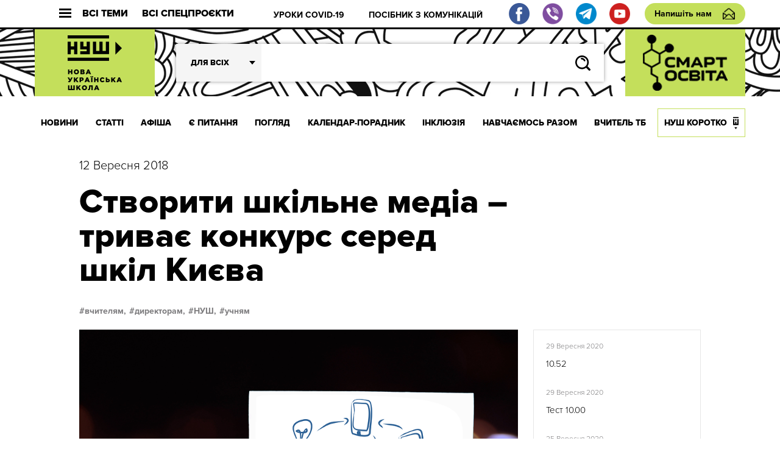

--- FILE ---
content_type: text/html; charset=UTF-8
request_url: http://dev.nus.org.ua/news/stvoryty-shkilne-media-tryvaye-konkurs-sered-shkil-kyyeva/
body_size: 14869
content:
<!DOCTYPE html>
<html xmlns="http://www.w3.org/1999/xhtml" 
      xmlns:fb="http://ogp.me/ns/fb#" 
      xmlns:og="http://ogp.me/ns#" lang="uk">
<head>
	<meta charset="UTF-8">
	<meta name="viewport" content="width=device-width, initial-scale=1.0">
	<meta http-equiv="X-UA-Compatible" content="ie=edge">
	<link rel="shortcut icon" href="http://dev.nus.org.ua/wp-content/themes/nusch/assets/img/favicon.ico">
	<title>Створити шкільне медіа – триває конкурс серед шкіл Києва | Нова українська школа</title>
	<!--Open Graph Facebook-->
	  
	<!-- если это статья -->  
	  
	<meta property="og:url" content="http://dev.nus.org.ua/news/stvoryty-shkilne-media-tryvaye-konkurs-sered-shkil-kyyeva/ "/>  
	<meta property="og:title" content="Створити шкільне медіа – триває конкурс серед шкіл Києва" />  
	<meta property="og:description" content="Для київських шкіл оголосили конкурс на створення шкільного медіа, який триватиме до 24 вересня. Про це повідомила прес-служба КМДА. Щоб" />  
	<meta property="og:type" content="article" />  
	<meta property="og:image" content="http://dev.nus.org.ua/wp-content/uploads/2018/09/Stvoryty-shkilne-media-tryvaye-konkurs-sered-shkil-Kyyeva.png" />
	<!-- если это любая другая страница -->  
			<script type="text/javascript">function theChampLoadEvent(e){var t=window.onload;if(typeof window.onload!="function"){window.onload=e}else{window.onload=function(){t();e()}}}</script>
		<script type="text/javascript">var theChampDefaultLang = 'uk', theChampCloseIconPath = 'http://dev.nus.org.ua/wp-content/plugins/super-socializer/images/close.png';</script>
		<script> var theChampSiteUrl = 'http://dev.nus.org.ua', theChampVerified = 0, theChampEmailPopup = 0; </script>
			<script> var theChampFBKey = '', theChampFBLang = 'uk', theChampFbLikeMycred = 0, theChampSsga = 0, theChampCommentNotification = 0, theChampHeateorFcmRecentComments = 0, theChampFbIosLogin = 0; </script>
						<script type="text/javascript">var theChampFBCommentUrl = 'http://dev.nus.org.ua/news/stvoryty-shkilne-media-tryvaye-konkurs-sered-shkil-kyyeva/'; var theChampFBCommentColor = ''; var theChampFBCommentNumPosts = ''; var theChampFBCommentWidth = '100%'; var theChampFBCommentOrderby = ''; var theChampCommentingTabs = "wordpress,facebook,disqus", theChampGpCommentsUrl = 'http://dev.nus.org.ua/news/stvoryty-shkilne-media-tryvaye-konkurs-sered-shkil-kyyeva/', theChampDisqusShortname = '', theChampScEnabledTabs = 'wordpress,fb', theChampScLabel = 'Leave a reply', theChampScTabLabels = {"wordpress":"Default Comments (0)","fb":"Facebook Comments","disqus":"Disqus Comments"}, theChampGpCommentsWidth = 0, theChampCommentingId = 'respond'</script>
						<script> var theChampSharingAjaxUrl = 'http://dev.nus.org.ua/wp-admin/admin-ajax.php', heateorSsFbMessengerAPI = 'https://www.facebook.com/dialog/send?app_id=595489497242932&display=popup&link=%encoded_post_url%&redirect_uri=%encoded_post_url%',heateorSsWhatsappShareAPI = 'web', heateorSsUrlCountFetched = [], heateorSsSharesText = 'Поширили:', heateorSsShareText = 'Поділитися', theChampPluginIconPath = 'http://dev.nus.org.ua/wp-content/plugins/super-socializer/images/logo.png', theChampHorizontalSharingCountEnable = 1, theChampVerticalSharingCountEnable = 0, theChampSharingOffset = -10, theChampCounterOffset = -10, theChampMobileStickySharingEnabled = 0, heateorSsCopyLinkMessage = "Link copied.";
		var heateorSsVerticalSharingShortUrl = "http://dev.nus.org.ua/news/stvoryty-shkilne-media-tryvaye-konkurs-sered-shkil-kyyeva/";		</script>
			<style type="text/css">.the_champ_horizontal_sharing .theChampSharing{
					color: #fff;
				border-width: 0px;
		border-style: solid;
		border-color: transparent;
	}
		.the_champ_horizontal_sharing .theChampTCBackground{
		color:#666;
	}
		.the_champ_horizontal_sharing .theChampSharing:hover{
				border-color: transparent;
	}
	.the_champ_vertical_sharing .theChampSharing{
					color: #fff;
				border-width: 0px;
		border-style: solid;
		border-color: transparent;
	}
		.the_champ_vertical_sharing .theChampTCBackground{
		color:#666;
	}
		.the_champ_vertical_sharing .theChampSharing:hover{
				border-color: transparent;
	}
				div.the_champ_horizontal_sharing .the_champ_square_count{float:right;margin:0 8px;line-height:60px;}
			@media screen and (max-width:783px){.the_champ_vertical_sharing{display:none!important}}</style>
	
<!-- All In One SEO Pack 3.7.1[408,423] -->
<meta name="description"  content="Для київських шкіл оголосили конкурс на створення шкільного медіа, який триватиме до 24 вересня." />

<script type="application/ld+json" class="aioseop-schema">{"@context":"https://schema.org","@graph":[{"@type":"Organization","@id":"http://dev.nus.org.ua/#organization","url":"http://dev.nus.org.ua/","name":"Нова українська школа","sameAs":[]},{"@type":"WebSite","@id":"http://dev.nus.org.ua/#website","url":"http://dev.nus.org.ua/","name":"Нова українська школа","publisher":{"@id":"http://dev.nus.org.ua/#organization"},"potentialAction":{"@type":"SearchAction","target":"http://dev.nus.org.ua/?s={search_term_string}","query-input":"required name=search_term_string"}},{"@type":"WebPage","@id":"http://dev.nus.org.ua/news/stvoryty-shkilne-media-tryvaye-konkurs-sered-shkil-kyyeva/#webpage","url":"http://dev.nus.org.ua/news/stvoryty-shkilne-media-tryvaye-konkurs-sered-shkil-kyyeva/","inLanguage":"uk","name":"Створити шкільне медіа – триває конкурс серед шкіл Києва","isPartOf":{"@id":"http://dev.nus.org.ua/#website"},"breadcrumb":{"@id":"http://dev.nus.org.ua/news/stvoryty-shkilne-media-tryvaye-konkurs-sered-shkil-kyyeva/#breadcrumblist"},"description":"Для київських шкіл оголосили конкурс на створення шкільного медіа, який триватиме до 24 вересня.","image":{"@type":"ImageObject","@id":"http://dev.nus.org.ua/news/stvoryty-shkilne-media-tryvaye-konkurs-sered-shkil-kyyeva/#primaryimage","url":"http://dev.nus.org.ua/wp-content/uploads/2018/09/Stvoryty-shkilne-media-tryvaye-konkurs-sered-shkil-Kyyeva.png","width":960,"height":640},"primaryImageOfPage":{"@id":"http://dev.nus.org.ua/news/stvoryty-shkilne-media-tryvaye-konkurs-sered-shkil-kyyeva/#primaryimage"},"datePublished":"2018-09-12T14:22:04+03:00","dateModified":"2018-10-24T13:07:46+03:00"},{"@type":"Article","@id":"http://dev.nus.org.ua/news/stvoryty-shkilne-media-tryvaye-konkurs-sered-shkil-kyyeva/#article","isPartOf":{"@id":"http://dev.nus.org.ua/news/stvoryty-shkilne-media-tryvaye-konkurs-sered-shkil-kyyeva/#webpage"},"author":{"@id":"http://dev.nus.org.ua/author/tverd/#author"},"headline":"Створити шкільне медіа – триває конкурс серед шкіл Києва","datePublished":"2018-09-12T14:22:04+03:00","dateModified":"2018-10-24T13:07:46+03:00","commentCount":0,"mainEntityOfPage":{"@id":"http://dev.nus.org.ua/news/stvoryty-shkilne-media-tryvaye-konkurs-sered-shkil-kyyeva/#webpage"},"publisher":{"@id":"http://dev.nus.org.ua/#organization"},"articleSection":"НОВИНИ, вчителям, директорам, НУШ, учням, Вчителям, Директорам, Учням","image":{"@type":"ImageObject","@id":"http://dev.nus.org.ua/news/stvoryty-shkilne-media-tryvaye-konkurs-sered-shkil-kyyeva/#primaryimage","url":"http://dev.nus.org.ua/wp-content/uploads/2018/09/Stvoryty-shkilne-media-tryvaye-konkurs-sered-shkil-Kyyeva.png","width":960,"height":640}},{"@type":"Person","@id":"http://dev.nus.org.ua/author/tverd/#author","name":"Твердь Олег","sameAs":[],"image":{"@type":"ImageObject","@id":"http://dev.nus.org.ua/#personlogo","url":"http://2.gravatar.com/avatar/b059c29382c2de0220ede32f4259b2d4?s=96&d=mm&r=g","width":96,"height":96,"caption":"Твердь Олег"}},{"@type":"BreadcrumbList","@id":"http://dev.nus.org.ua/news/stvoryty-shkilne-media-tryvaye-konkurs-sered-shkil-kyyeva/#breadcrumblist","itemListElement":[{"@type":"ListItem","position":1,"item":{"@type":"WebPage","@id":"http://dev.nus.org.ua/","url":"http://dev.nus.org.ua/","name":"Нова українська школа"}},{"@type":"ListItem","position":2,"item":{"@type":"WebPage","@id":"http://dev.nus.org.ua/news/stvoryty-shkilne-media-tryvaye-konkurs-sered-shkil-kyyeva/","url":"http://dev.nus.org.ua/news/stvoryty-shkilne-media-tryvaye-konkurs-sered-shkil-kyyeva/","name":"Створити шкільне медіа – триває конкурс серед шкіл Києва"}}]}]}</script>
<link rel="canonical" href="http://dev.nus.org.ua/news/stvoryty-shkilne-media-tryvaye-konkurs-sered-shkil-kyyeva/" />
<!-- All In One SEO Pack -->
<link rel='dns-prefetch' href='//s.w.org' />
<link rel="alternate" type="application/rss+xml" title="Нова українська школа &raquo; Створити шкільне медіа – триває конкурс серед шкіл Києва Канал коментарів" href="http://dev.nus.org.ua/news/stvoryty-shkilne-media-tryvaye-konkurs-sered-shkil-kyyeva/feed/" />
		<script type="text/javascript">
			window._wpemojiSettings = {"baseUrl":"https:\/\/s.w.org\/images\/core\/emoji\/13.0.0\/72x72\/","ext":".png","svgUrl":"https:\/\/s.w.org\/images\/core\/emoji\/13.0.0\/svg\/","svgExt":".svg","source":{"wpemoji":"http:\/\/dev.nus.org.ua\/wp-includes\/js\/wp-emoji.js?ver=5.5.15","twemoji":"http:\/\/dev.nus.org.ua\/wp-includes\/js\/twemoji.js?ver=5.5.15"}};
			/**
 * @output wp-includes/js/wp-emoji-loader.js
 */

( function( window, document, settings ) {
	var src, ready, ii, tests;

	// Create a canvas element for testing native browser support of emoji.
	var canvas = document.createElement( 'canvas' );
	var context = canvas.getContext && canvas.getContext( '2d' );

	/**
	 * Checks if two sets of Emoji characters render the same visually.
	 *
	 * @since 4.9.0
	 *
	 * @private
	 *
	 * @param {number[]} set1 Set of Emoji character codes.
	 * @param {number[]} set2 Set of Emoji character codes.
	 *
	 * @return {boolean} True if the two sets render the same.
	 */
	function emojiSetsRenderIdentically( set1, set2 ) {
		var stringFromCharCode = String.fromCharCode;

		// Cleanup from previous test.
		context.clearRect( 0, 0, canvas.width, canvas.height );
		context.fillText( stringFromCharCode.apply( this, set1 ), 0, 0 );
		var rendered1 = canvas.toDataURL();

		// Cleanup from previous test.
		context.clearRect( 0, 0, canvas.width, canvas.height );
		context.fillText( stringFromCharCode.apply( this, set2 ), 0, 0 );
		var rendered2 = canvas.toDataURL();

		return rendered1 === rendered2;
	}

	/**
	 * Detects if the browser supports rendering emoji or flag emoji.
	 *
	 * Flag emoji are a single glyph made of two characters, so some browsers
	 * (notably, Firefox OS X) don't support them.
	 *
	 * @since 4.2.0
	 *
	 * @private
	 *
	 * @param {string} type Whether to test for support of "flag" or "emoji".
	 *
	 * @return {boolean} True if the browser can render emoji, false if it cannot.
	 */
	function browserSupportsEmoji( type ) {
		var isIdentical;

		if ( ! context || ! context.fillText ) {
			return false;
		}

		/*
		 * Chrome on OS X added native emoji rendering in M41. Unfortunately,
		 * it doesn't work when the font is bolder than 500 weight. So, we
		 * check for bold rendering support to avoid invisible emoji in Chrome.
		 */
		context.textBaseline = 'top';
		context.font = '600 32px Arial';

		switch ( type ) {
			case 'flag':
				/*
				 * Test for Transgender flag compatibility. This flag is shortlisted for the Emoji 13 spec,
				 * but has landed in Twemoji early, so we can add support for it, too.
				 *
				 * To test for support, we try to render it, and compare the rendering to how it would look if
				 * the browser doesn't render it correctly (white flag emoji + transgender symbol).
				 */
				isIdentical = emojiSetsRenderIdentically(
					[ 0x1F3F3, 0xFE0F, 0x200D, 0x26A7, 0xFE0F ],
					[ 0x1F3F3, 0xFE0F, 0x200B, 0x26A7, 0xFE0F ]
				);

				if ( isIdentical ) {
					return false;
				}

				/*
				 * Test for UN flag compatibility. This is the least supported of the letter locale flags,
				 * so gives us an easy test for full support.
				 *
				 * To test for support, we try to render it, and compare the rendering to how it would look if
				 * the browser doesn't render it correctly ([U] + [N]).
				 */
				isIdentical = emojiSetsRenderIdentically(
					[ 0xD83C, 0xDDFA, 0xD83C, 0xDDF3 ],
					[ 0xD83C, 0xDDFA, 0x200B, 0xD83C, 0xDDF3 ]
				);

				if ( isIdentical ) {
					return false;
				}

				/*
				 * Test for English flag compatibility. England is a country in the United Kingdom, it
				 * does not have a two letter locale code but rather an five letter sub-division code.
				 *
				 * To test for support, we try to render it, and compare the rendering to how it would look if
				 * the browser doesn't render it correctly (black flag emoji + [G] + [B] + [E] + [N] + [G]).
				 */
				isIdentical = emojiSetsRenderIdentically(
					[ 0xD83C, 0xDFF4, 0xDB40, 0xDC67, 0xDB40, 0xDC62, 0xDB40, 0xDC65, 0xDB40, 0xDC6E, 0xDB40, 0xDC67, 0xDB40, 0xDC7F ],
					[ 0xD83C, 0xDFF4, 0x200B, 0xDB40, 0xDC67, 0x200B, 0xDB40, 0xDC62, 0x200B, 0xDB40, 0xDC65, 0x200B, 0xDB40, 0xDC6E, 0x200B, 0xDB40, 0xDC67, 0x200B, 0xDB40, 0xDC7F ]
				);

				return ! isIdentical;
			case 'emoji':
				/*
				 * So easy, even a baby could do it!
				 *
				 *  To test for Emoji 13 support, try to render a new emoji: Man Feeding Baby.
				 *
				 * The Man Feeding Baby emoji is a ZWJ sequence combining 👨 Man, a Zero Width Joiner and 🍼 Baby Bottle.
				 *
				 * 0xD83D, 0xDC68 == Man emoji.
				 * 0x200D == Zero-Width Joiner (ZWJ) that links the two code points for the new emoji or
				 * 0x200B == Zero-Width Space (ZWS) that is rendered for clients not supporting the new emoji.
				 * 0xD83C, 0xDF7C == Baby Bottle.
				 *
				 * When updating this test for future Emoji releases, ensure that individual emoji that make up the
				 * sequence come from older emoji standards.
				 */
				isIdentical = emojiSetsRenderIdentically(
					[0xD83D, 0xDC68, 0x200D, 0xD83C, 0xDF7C],
					[0xD83D, 0xDC68, 0x200B, 0xD83C, 0xDF7C]
				);

				return ! isIdentical;
		}

		return false;
	}

	/**
	 * Adds a script to the head of the document.
	 *
	 * @ignore
	 *
	 * @since 4.2.0
	 *
	 * @param {Object} src The url where the script is located.
	 * @return {void}
	 */
	function addScript( src ) {
		var script = document.createElement( 'script' );

		script.src = src;
		script.defer = script.type = 'text/javascript';
		document.getElementsByTagName( 'head' )[0].appendChild( script );
	}

	tests = Array( 'flag', 'emoji' );

	settings.supports = {
		everything: true,
		everythingExceptFlag: true
	};

	/*
	 * Tests the browser support for flag emojis and other emojis, and adjusts the
	 * support settings accordingly.
	 */
	for( ii = 0; ii < tests.length; ii++ ) {
		settings.supports[ tests[ ii ] ] = browserSupportsEmoji( tests[ ii ] );

		settings.supports.everything = settings.supports.everything && settings.supports[ tests[ ii ] ];

		if ( 'flag' !== tests[ ii ] ) {
			settings.supports.everythingExceptFlag = settings.supports.everythingExceptFlag && settings.supports[ tests[ ii ] ];
		}
	}

	settings.supports.everythingExceptFlag = settings.supports.everythingExceptFlag && ! settings.supports.flag;

	// Sets DOMReady to false and assigns a ready function to settings.
	settings.DOMReady = false;
	settings.readyCallback = function() {
		settings.DOMReady = true;
	};

	// When the browser can not render everything we need to load a polyfill.
	if ( ! settings.supports.everything ) {
		ready = function() {
			settings.readyCallback();
		};

		/*
		 * Cross-browser version of adding a dom ready event.
		 */
		if ( document.addEventListener ) {
			document.addEventListener( 'DOMContentLoaded', ready, false );
			window.addEventListener( 'load', ready, false );
		} else {
			window.attachEvent( 'onload', ready );
			document.attachEvent( 'onreadystatechange', function() {
				if ( 'complete' === document.readyState ) {
					settings.readyCallback();
				}
			} );
		}

		src = settings.source || {};

		if ( src.concatemoji ) {
			addScript( src.concatemoji );
		} else if ( src.wpemoji && src.twemoji ) {
			addScript( src.twemoji );
			addScript( src.wpemoji );
		}
	}

} )( window, document, window._wpemojiSettings );
		</script>
		<style type="text/css">
img.wp-smiley,
img.emoji {
	display: inline !important;
	border: none !important;
	box-shadow: none !important;
	height: 1em !important;
	width: 1em !important;
	margin: 0 .07em !important;
	vertical-align: -0.1em !important;
	background: none !important;
	padding: 0 !important;
}
</style>
	<link rel='stylesheet' id='wp-block-library-css'  href='http://dev.nus.org.ua/wp-includes/css/dist/block-library/style.css?ver=5.5.15' type='text/css' media='all' />
<link rel='stylesheet' id='qlik-sense-custom-style-css'  href='http://dev.nus.org.ua/wp-content/plugins/qlik-sense//index.css?ver=5.5.15' type='text/css' media='all' />
<link rel='stylesheet' id='wp-polls-css'  href='http://dev.nus.org.ua/wp-content/plugins/wp-polls/polls-css.css?ver=2.75.5' type='text/css' media='all' />
<style id='wp-polls-inline-css' type='text/css'>
.wp-polls .pollbar {
	margin: 1px;
	font-size: 6px;
	line-height: 8px;
	height: 8px;
	background: #d8e1eb;
	border: 1px solid #c8c8c8;
}

</style>
<link rel='stylesheet' id='av_news-css'  href='http://dev.nus.org.ua/wp-content/themes/nusch/assets/css/news.css?ver=5.5.15' type='text/css' media='all' />
<link rel='stylesheet' id='av_news_inside-css'  href='http://dev.nus.org.ua/wp-content/themes/nusch/assets/css/news_inside.css?ver=5.5.15' type='text/css' media='all' />
<link rel='stylesheet' id='av_reset-css'  href='http://dev.nus.org.ua/wp-content/themes/nusch/assets/css/reset.css?ver=5.5.15' type='text/css' media='all' />
<link rel='stylesheet' id='article-one-css'  href='http://dev.nus.org.ua/wp-content/themes/nusch/assets/css/page.css?ver=5.5.15' type='text/css' media='all' />
<link rel='stylesheet' id='av_slick-css'  href='http://dev.nus.org.ua/wp-content/themes/nusch/assets/libs/slick/slick.css?ver=5.5.15' type='text/css' media='all' />
<link rel='stylesheet' id='av_polyfill-css'  href='http://dev.nus.org.ua/wp-content/themes/nusch/assets/libs/polyfill-object-fit/polyfill.object-fit.min.css?ver=5.5.15' type='text/css' media='all' />
<link rel='stylesheet' id='av_scroll-css'  href='http://dev.nus.org.ua/wp-content/themes/nusch/assets/libs/scroll/jquery.mCustomScrollbar.css?ver=5.5.15' type='text/css' media='all' />
<link rel='stylesheet' id='bootstrap-grid-css'  href='http://dev.nus.org.ua/wp-content/themes/nusch/assets/libs/bootstrap-grid/hexa-bootstrap-grid-3.3.1.min.css?ver=5.5.15' type='text/css' media='all' />
<link rel='stylesheet' id='custom-style-css'  href='http://dev.nus.org.ua/wp-content/themes/nusch/assets/css/custom.css?ver=4.10' type='text/css' media='all' />
<link rel='stylesheet' id='the_champ_frontend_css-css'  href='http://dev.nus.org.ua/wp-content/plugins/super-socializer/css/front.css?ver=7.12.50' type='text/css' media='all' />
<link rel='stylesheet' id='the_champ_sharing_default_svg-css'  href='http://dev.nus.org.ua/wp-content/plugins/super-socializer/css/share-svg.css?ver=7.12.50' type='text/css' media='all' />
<script type='text/javascript' src='http://dev.nus.org.ua/wp-includes/js/jquery/jquery.js?ver=1.12.4-wp' id='jquery-core-js'></script>
<link rel="https://api.w.org/" href="http://dev.nus.org.ua/wp-json/" /><link rel="alternate" type="application/json" href="http://dev.nus.org.ua/wp-json/wp/v2/posts/15292" /><link rel="EditURI" type="application/rsd+xml" title="RSD" href="http://dev.nus.org.ua/xmlrpc.php?rsd" />
<link rel="wlwmanifest" type="application/wlwmanifest+xml" href="http://dev.nus.org.ua/wp-includes/wlwmanifest.xml" /> 
<link rel='prev' title='Відповідаємо на запитання. Навчання і забезпечення класів НУШ' href='http://dev.nus.org.ua/questions/vidpovidayemo-na-zapytannya-navchannya-i-zabezpechennya-klasiv-nush/' />
<link rel='next' title='У понад 80% статей Нацакадемії педнаук немає аналізу жодних даних – CEDOS' href='http://dev.nus.org.ua/news/u-ponad-80-statej-natsakademiyi-pednauk-nemaye-analizu-zhodnyh-danyh-cedos/' />
<meta name="generator" content="WordPress 5.5.15" />
<link rel='shortlink' href='http://dev.nus.org.ua/?p=15292' />
<link rel="alternate" type="application/json+oembed" href="http://dev.nus.org.ua/wp-json/oembed/1.0/embed?url=http%3A%2F%2Fdev.nus.org.ua%2Fnews%2Fstvoryty-shkilne-media-tryvaye-konkurs-sered-shkil-kyyeva%2F" />
<link rel="alternate" type="text/xml+oembed" href="http://dev.nus.org.ua/wp-json/oembed/1.0/embed?url=http%3A%2F%2Fdev.nus.org.ua%2Fnews%2Fstvoryty-shkilne-media-tryvaye-konkurs-sered-shkil-kyyeva%2F&#038;format=xml" />
</head>
<style>
</style>
<body>
<style type="text/css">
@media (max-width: 1199px){
	.s_header .footer_social, .s_header .footer_social img{
		width: 20px;
		height: 20px;
		flex-basis: 20px;
	}
	.s_header .footer_social{
		margin-right: 0.5rem;
	}
	.s_header-bottom-header_close {
	    display: -webkit-box;
	    display: -moz-box;
	    display: -ms-flexbox;
	    display: flex;
	    -webkit-box-flex: 0;
	    -moz-box-flex: 0;
	    -ms-flex: 0 0 50px;
	    flex: 0 0 50px;
	}
/*	.s_header-nav_list li:last-child a{
		padding: 0 10px;
	}*/
}
</style>
<div id="fb-root"></div>

<div class="wrapp">
	<header class="s_header">
		<div class="s_header-top fw">
			<div class="container">
				<div class="s_header-top_wrapper fw">
					<button class="s_header-top_all fw">
						<div class="s_header-top_burger">
							<div class="line"></div>
							<div class="line"></div>
							<div class="line"></div>
						</div>
						Всі теми
					</button>
					<button class="s_header-top_projects fw">
						Всі спецпроєкти
					</button>
					<button class="">
						<div class="s_header-top_menu fw">
							<div class="s_header-top_burger">
								<div class="line"></div>
								<div class="line"></div>
								<div class="line"></div>
							</div>
							Меню
						</div>
					</button>
					<div class="s_header-top-tags">
                        <ul id="top_menu" class="s_header-top-tags_list fw top-line"><li id="menu-item-3946" class="menu-item menu-item-type-custom menu-item-object-custom menu-item-3946"><a href="https://dev.nus.org.ua/covid19/">УРОКИ COVID-19</a></li>
<li id="menu-item-3947" class="menu-item menu-item-type-custom menu-item-object-custom menu-item-3947"><a href="https://dev.nus.org.ua/articles/posibnyk-efektyvni-komunikatsiyi-dlya-osvitnih-upravlintsiv/">ПОСІБНИК З КОМУНІКАЦІЙ</a></li>
</ul>					</div>
										<div class="fw">
                        <a target="_blank" class="footer_social" href="https://www.facebook.com/nus.org.ua/"><img src="http://dev.nus.org.ua/wp-content/themes/nusch/assets/img/fb.png"></a>
                        <a target="_blank" class="footer_social" href="https://invite.viber.com/?g2=AQA2XPnE%2F%2BJMJUn4Gsg%2FsaWfkLV91gZn0mu3CfsNC1SMbDBYdmGsUqEUvQ23%2Br03"><img src="http://dev.nus.org.ua/wp-content/themes/nusch/assets/img/vi.png"></a>
                        <a target="_blank" class="footer_social" href="https://t.me/vchyshchoho"><img src="http://dev.nus.org.ua/wp-content/themes/nusch/assets/img/te.png"></a>
                        <a target="_blank" class="footer_social" href="https://www.youtube.com/channel/UCBJohlinaztSDbhUmtFjE5g"><img src="http://dev.nus.org.ua/wp-content/themes/nusch/assets/img/yo.png"></a>
					</div>
					<a href="#" class="btn_write s_header-write">Напишіть нам</a>
				</div>
			</div>
		</div>
		<div class="s_header-middle" style="background-size: auto;">
			<div class="container">
				<div class="s_header-middle_wrapper fw">

																<a class="s_header-logo-wrapper2 logo-wrapper" href="/" style="padding: 0;">
							<img class="logo-img" src="http://dev.nus.org.ua/wp-content/uploads/2017/06/nus_logo.png" alt="" style="max-width: inherit;width: auto;">
						</a>
																
					<advanced-search ref="form" :option-key='1' :whatever=[["batkam","\u0411\u0430\u0442\u044c\u043a\u0430\u043c"],["techers","\u0412\u0447\u0438\u0442\u0435\u043b\u044f\u043c"],["derectors","\u0414\u0438\u0440\u0435\u043a\u0442\u043e\u0440\u0430\u043c"],["students","\u0423\u0447\u043d\u044f\u043c"]]></advanced-search>
						<a class="s_header-logo-wrapper2 logo-wrapper" target="_blank" href="http://smart-osvita.org" style="padding: 0;">
							<img class="logo-img" src="http://dev.nus.org.ua/wp-content/themes/nusch/assets/img/smart_trans.png" alt="" style="max-width: inherit;width: auto;">
						</a>

				</div>
			</div>
		</div>
		<div class="s_header-bottom">
			<div class="s_header-bottom-header">
				<div class="s_header-bottom-tags_close s_header-bottom-header_close">
					<svg
						width="18px" height="17px">
						<path fill-rule="evenodd"  fill="rgb(255, 255, 255)"
							  d="M2.945,0.368 L17.087,14.510 L14.966,16.631 L0.823,2.489 L2.945,0.368 Z"/>
						<path fill-rule="evenodd"  fill="rgb(255, 255, 255)"
							  d="M0.823,14.510 L14.966,0.368 L17.087,2.489 L2.945,16.631 L0.823,14.510 Z"/>
					</svg>
				</div>

				<advanced-search ref="form" :option-key='2' :whatever=[["batkam","\u0411\u0430\u0442\u044c\u043a\u0430\u043c"],["techers","\u0412\u0447\u0438\u0442\u0435\u043b\u044f\u043c"],["derectors","\u0414\u0438\u0440\u0435\u043a\u0442\u043e\u0440\u0430\u043c"],["students","\u0423\u0447\u043d\u044f\u043c"]]></advanced-search>

			</div>
			<div class="s_header-nav-wrapper">

				<nav class="s_header-nav">
					<div class="container">
						<ul class="s_header-nav_list fw"><li id="menu-item-55" class="menu-item menu-item-type-taxonomy menu-item-object-category current-post-ancestor current-menu-parent current-post-parent menu-item-55"><a href="http://dev.nus.org.ua/news/">НОВИНИ</a></li>
<li id="menu-item-54" class="menu-item menu-item-type-taxonomy menu-item-object-category menu-item-54"><a href="http://dev.nus.org.ua/articles/">СТАТТІ</a></li>
<li id="menu-item-222" class="menu-item menu-item-type-taxonomy menu-item-object-category menu-item-222"><a href="http://dev.nus.org.ua/affiche/">АФІША</a></li>
<li id="menu-item-233" class="menu-item menu-item-type-taxonomy menu-item-object-category menu-item-233"><a href="http://dev.nus.org.ua/questions/">Є ПИТАННЯ</a></li>
<li id="menu-item-235" class="menu-item menu-item-type-taxonomy menu-item-object-category menu-item-235"><a href="http://dev.nus.org.ua/view/">ПОГЛЯД</a></li>
<li id="menu-item-39636" class="menu-item menu-item-type-custom menu-item-object-custom menu-item-39636"><a href="https://nus.org.ua/kalendar-poradnyk">Календар-порадник</a></li>
<li id="menu-item-16818" class="menu-item menu-item-type-custom menu-item-object-custom menu-item-16818"><a href="http://nus.org.ua/tags/129">ІНКЛЮЗІЯ</a></li>
<li id="menu-item-20877" class="menu-item menu-item-type-custom menu-item-object-custom menu-item-20877"><a href="http://nus.org.ua/tags/272/">НАВЧАЄМОСЬ РАЗОМ</a></li>
<li id="menu-item-333" class="menu-item menu-item-type-taxonomy menu-item-object-category menu-item-333"><a href="http://dev.nus.org.ua/teacher/">ВЧИТЕЛЬ ТБ</a></li>
<li id="menu-item-355" class="menu-item menu-item-type-taxonomy menu-item-object-category menu-item-355"><a href="http://dev.nus.org.ua/about/">НУШ КОРОТКО</a></li>
</ul>					</div>
				</nav>
				<!-- Modal Projects-->
					<div class="s_header-bottom-projects">
						<div class="s_header-bottom-underlayer"></div>
						<div class="container">

							<div class="s_header-bottom-projects_wrapper">
								<div class="s_header-bottom-projects_header fw">
									<h4 class="s_header-bottom-projects_title">Всі проєкти</h4>
										<button class="s_header-bottom-projects_close">
											<svg
												width="18px" height="17px">
												<path fill-rule="evenodd"  fill="rgb(255, 255, 255)"
													  d="M2.945,0.368 L17.087,14.510 L14.966,16.631 L0.823,2.489 L2.945,0.368 Z"/>
												<path fill-rule="evenodd"  fill="rgb(255, 255, 255)"
													  d="M0.823,14.510 L14.966,0.368 L17.087,2.489 L2.945,16.631 L0.823,14.510 Z"/>
											</svg>
										</button>
								</div>
								<ul id="project_menu" class="s_header-bottom-projetcs_list"><li id="menu-item-39961" class="menu-item menu-item-type-custom menu-item-object-custom menu-item-39961"><a href="https://nus.org.ua/news/posibnyk-dlya-shkil-pro-organizatsiyu-dystantsijnogo-navchannya-otrymav-gryf-mon/">Методичні рекомендації до дистанційного навчання</a></li>
<li id="menu-item-39962" class="menu-item menu-item-type-custom menu-item-object-custom menu-item-39962"><a href="https://nus.org.ua/memorandum/">Меморандум співпраці учасників освітнього процесу</a></li>
</ul>							</div>
						</div>
					</div>
				<!-- /Modal Projects-->
				<!-- Modal Tags-->
					<div class="s_header-bottom-tags">
						<div class="s_header-bottom-underlayer"></div>
						<div class="container">

							<div class="s_header-bottom-tags_wrapper">
								<div class="s_header-bottom-tags_header fw">
									<h4 class="s_header-bottom-tags_title">Всі теми</h4>
										<button class="s_header-bottom-tags_close">
											<svg
												width="18px" height="17px">
												<path fill-rule="evenodd"  fill="rgb(255, 255, 255)"
													  d="M2.945,0.368 L17.087,14.510 L14.966,16.631 L0.823,2.489 L2.945,0.368 Z"/>
												<path fill-rule="evenodd"  fill="rgb(255, 255, 255)"
													  d="M0.823,14.510 L14.966,0.368 L17.087,2.489 L2.945,16.631 L0.823,14.510 Z"/>
											</svg>
										</button>
								</div>

								<ul class="s_header-bottom-tags_list">
																													<li class="s_header-bottom-tags_item"><a class="tag" href="http://dev.nus.org.ua/tags/76" style="color:#c4df5b;">вчителям <span class="s_header-bottom-tags_value">3767</span></a></li>
																				<li class="s_header-bottom-tags_item"><a class="tag" href="http://dev.nus.org.ua/tags/75" style="color:#c4df5b;">директорам <span class="s_header-bottom-tags_value">3587</span></a></li>
																				<li class="s_header-bottom-tags_item"><a class="tag" href="http://dev.nus.org.ua/tags/5" style="color:#c4df5b;">батькам <span class="s_header-bottom-tags_value">2817</span></a></li>
																				<li class="s_header-bottom-tags_item"><a class="tag" href="http://dev.nus.org.ua/tags/77" style="color:#c4df5b;">учням <span class="s_header-bottom-tags_value">1702</span></a></li>
																				<li class="s_header-bottom-tags_item"><a class="tag" href="http://dev.nus.org.ua/tags/173" style="color:#c4df5b;">НУШ <span class="s_header-bottom-tags_value">1423</span></a></li>
																				<li class="s_header-bottom-tags_item"><a class="tag" href="http://dev.nus.org.ua/tags/114" >початкова освіта <span class="s_header-bottom-tags_value">501</span></a></li>
																				<li class="s_header-bottom-tags_item"><a class="tag" href="http://dev.nus.org.ua/tags/129" >інклюзія <span class="s_header-bottom-tags_value">465</span></a></li>
																				<li class="s_header-bottom-tags_item"><a class="tag" href="http://dev.nus.org.ua/tags/213" >ПрямуємоРазом <span class="s_header-bottom-tags_value">282</span></a></li>
																				<li class="s_header-bottom-tags_item"><a class="tag" href="http://dev.nus.org.ua/tags/63" >закон про освіту <span class="s_header-bottom-tags_value">247</span></a></li>
																				<li class="s_header-bottom-tags_item"><a class="tag" href="http://dev.nus.org.ua/tags/95" >ЗНО <span class="s_header-bottom-tags_value">228</span></a></li>
																				<li class="s_header-bottom-tags_item"><a class="tag" href="http://dev.nus.org.ua/tags/249" >пілотні класи <span class="s_header-bottom-tags_value">203</span></a></li>
																				<li class="s_header-bottom-tags_item"><a class="tag" href="http://dev.nus.org.ua/tags/383" >дистанційна освіта <span class="s_header-bottom-tags_value">180</span></a></li>
																				<li class="s_header-bottom-tags_item"><a class="tag" href="http://dev.nus.org.ua/tags/272" >навчаємось разом <span class="s_header-bottom-tags_value">178</span></a></li>
																				<li class="s_header-bottom-tags_item"><a class="tag" href="http://dev.nus.org.ua/tags/112" >інтегроване навчання <span class="s_header-bottom-tags_value">153</span></a></li>
																				<li class="s_header-bottom-tags_item"><a class="tag" href="http://dev.nus.org.ua/tags/209" >підручники <span class="s_header-bottom-tags_value">143</span></a></li>
																				<li class="s_header-bottom-tags_item"><a class="tag" href="http://dev.nus.org.ua/tags/91" >українська мова <span class="s_header-bottom-tags_value">120</span></a></li>
																				<li class="s_header-bottom-tags_item"><a class="tag" href="http://dev.nus.org.ua/tags/235" >якість освіти <span class="s_header-bottom-tags_value">117</span></a></li>
																				<li class="s_header-bottom-tags_item"><a class="tag" href="http://dev.nus.org.ua/tags/34" >закордонний досвід <span class="s_header-bottom-tags_value">115</span></a></li>
																				<li class="s_header-bottom-tags_item"><a class="tag" href="http://dev.nus.org.ua/tags/3" >базова освіта <span class="s_header-bottom-tags_value">109</span></a></li>
																				<li class="s_header-bottom-tags_item"><a class="tag" href="http://dev.nus.org.ua/tags/100" >старша школа <span class="s_header-bottom-tags_value">107</span></a></li>
																				<li class="s_header-bottom-tags_item"><a class="tag" href="http://dev.nus.org.ua/tags/92" >література <span class="s_header-bottom-tags_value">95</span></a></li>
																				<li class="s_header-bottom-tags_item"><a class="tag" href="http://dev.nus.org.ua/tags/98" >математика <span class="s_header-bottom-tags_value">95</span></a></li>
																				<li class="s_header-bottom-tags_item"><a class="tag" href="http://dev.nus.org.ua/tags/103" >англійська мова <span class="s_header-bottom-tags_value">95</span></a></li>
																				<li class="s_header-bottom-tags_item"><a class="tag" href="http://dev.nus.org.ua/tags/86" >педагогіка партнерства <span class="s_header-bottom-tags_value">82</span></a></li>
																				<li class="s_header-bottom-tags_item"><a class="tag" href="http://dev.nus.org.ua/tags/197" >PISA <span class="s_header-bottom-tags_value">82</span></a></li>
																				<li class="s_header-bottom-tags_item"><a class="tag" href="http://dev.nus.org.ua/tags/109" >булінг <span class="s_header-bottom-tags_value">65</span></a></li>
																				<li class="s_header-bottom-tags_item"><a class="tag" href="http://dev.nus.org.ua/tags/263" >сертифікація <span class="s_header-bottom-tags_value">65</span></a></li>
																				<li class="s_header-bottom-tags_item"><a class="tag" href="http://dev.nus.org.ua/tags/232" >громадянська освіта <span class="s_header-bottom-tags_value">58</span></a></li>
																				<li class="s_header-bottom-tags_item"><a class="tag" href="http://dev.nus.org.ua/tags/375" >дружня школа <span class="s_header-bottom-tags_value">47</span></a></li>
																				<li class="s_header-bottom-tags_item"><a class="tag" href="http://dev.nus.org.ua/tags/304" >освітабезкорупції <span class="s_header-bottom-tags_value">36</span></a></li>
																				<li class="s_header-bottom-tags_item"><a class="tag" href="http://dev.nus.org.ua/tags/132" >інформатика <span class="s_header-bottom-tags_value">32</span></a></li>
																				<li class="s_header-bottom-tags_item"><a class="tag" href="http://dev.nus.org.ua/tags/69" >агенти змін <span class="s_header-bottom-tags_value">31</span></a></li>
																				<li class="s_header-bottom-tags_item"><a class="tag" href="http://dev.nus.org.ua/tags/96" >історія <span class="s_header-bottom-tags_value">30</span></a></li>
																				<li class="s_header-bottom-tags_item"><a class="tag" href="http://dev.nus.org.ua/tags/102" >фізика <span class="s_header-bottom-tags_value">30</span></a></li>
																				<li class="s_header-bottom-tags_item"><a class="tag" href="http://dev.nus.org.ua/tags/183" >французька мова <span class="s_header-bottom-tags_value">29</span></a></li>
																				<li class="s_header-bottom-tags_item"><a class="tag" href="http://dev.nus.org.ua/tags/184" >німецька мова <span class="s_header-bottom-tags_value">29</span></a></li>
																				<li class="s_header-bottom-tags_item"><a class="tag" href="http://dev.nus.org.ua/tags/291" >інфографіка <span class="s_header-bottom-tags_value">29</span></a></li>
																				<li class="s_header-bottom-tags_item"><a class="tag" href="http://dev.nus.org.ua/tags/105" >біологія <span class="s_header-bottom-tags_value">28</span></a></li>
																				<li class="s_header-bottom-tags_item"><a class="tag" href="http://dev.nus.org.ua/tags/161" >освітній простір <span class="s_header-bottom-tags_value">28</span></a></li>
																				<li class="s_header-bottom-tags_item"><a class="tag" href="http://dev.nus.org.ua/tags/128" >книжки <span class="s_header-bottom-tags_value">26</span></a></li>
																				<li class="s_header-bottom-tags_item"><a class="tag" href="http://dev.nus.org.ua/tags/181" >опорні школи <span class="s_header-bottom-tags_value">22</span></a></li>
																				<li class="s_header-bottom-tags_item"><a class="tag" href="http://dev.nus.org.ua/tags/169" >хімія <span class="s_header-bottom-tags_value">20</span></a></li>
																				<li class="s_header-bottom-tags_item"><a class="tag" href="http://dev.nus.org.ua/tags/108" >географія <span class="s_header-bottom-tags_value">17</span></a></li>
																				<li class="s_header-bottom-tags_item"><a class="tag" href="http://dev.nus.org.ua/tags/106" >природничі науки <span class="s_header-bottom-tags_value">16</span></a></li>
																				<li class="s_header-bottom-tags_item"><a class="tag" href="http://dev.nus.org.ua/tags/188" >фізкультура <span class="s_header-bottom-tags_value">11</span></a></li>
																				<li class="s_header-bottom-tags_item"><a class="tag" href="http://dev.nus.org.ua/tags/134" >мистецтво <span class="s_header-bottom-tags_value">10</span></a></li>
																				<li class="s_header-bottom-tags_item"><a class="tag" href="http://dev.nus.org.ua/tags/170" >астрономія <span class="s_header-bottom-tags_value">10</span></a></li>
																				<li class="s_header-bottom-tags_item"><a class="tag" href="http://dev.nus.org.ua/tags/158" >змішане навчання <span class="s_header-bottom-tags_value">9</span></a></li>
																				<li class="s_header-bottom-tags_item"><a class="tag" href="http://dev.nus.org.ua/tags/167" >правознавство <span class="s_header-bottom-tags_value">6</span></a></li>
																				<li class="s_header-bottom-tags_item"><a class="tag" href="http://dev.nus.org.ua/tags/405" >Мамо_я в IT <span class="s_header-bottom-tags_value">6</span></a></li>
																				<li class="s_header-bottom-tags_item"><a class="tag" href="http://dev.nus.org.ua/tags/116" >опитування <span class="s_header-bottom-tags_value">5</span></a></li>
																				<li class="s_header-bottom-tags_item"><a class="tag" href="http://dev.nus.org.ua/tags/267" >фінансова грамотність <span class="s_header-bottom-tags_value">5</span></a></li>
																				<li class="s_header-bottom-tags_item"><a class="tag" href="http://dev.nus.org.ua/tags/277" >іспанська мова <span class="s_header-bottom-tags_value">5</span></a></li>
																				<li class="s_header-bottom-tags_item"><a class="tag" href="http://dev.nus.org.ua/tags/409" >подкасти <span class="s_header-bottom-tags_value">5</span></a></li>
																				<li class="s_header-bottom-tags_item"><a class="tag" href="http://dev.nus.org.ua/tags/385" >тести <span class="s_header-bottom-tags_value">4</span></a></li>
																				<li class="s_header-bottom-tags_item"><a class="tag" href="http://dev.nus.org.ua/tags/269" >економіка <span class="s_header-bottom-tags_value">3</span></a></li>
																				<li class="s_header-bottom-tags_item"><a class="tag" href="http://dev.nus.org.ua/tags/411" >навчання доброчесності <span class="s_header-bottom-tags_value">3</span></a></li>
																				<li class="s_header-bottom-tags_item"><a class="tag" href="http://dev.nus.org.ua/tags/133" >трудове навчання <span class="s_header-bottom-tags_value">2</span></a></li>
																	</ul>
							</div>
						</div>
					</div>
				<!-- /Modal Tags-->

			</div>

		</div>


 		<!--div class="container">
			<div class="top-banner">
				<a href="http://newstandard.nus.org.ua/">
					<h3>Проект нового державного стандарту початкової загальної освіти</h3>
					<h4>Долучайтеся до обговорення</h4>
				</a>
			</div>
		</div-->
	</header>
<section class="s_news_inside">
    <div class="container">
        <div class="news_one">
            <div class="news_one-head-wrap">
                <div class="news_one-head">
                    <div class="date">12 Вересня 2018</div>
                    <h1>
                        Створити шкільне медіа – триває конкурс серед шкіл Києва                    </h1>
                    <div class="tags">
                                                                                                                                        <a href="http://dev.nus.org.ua/tags/76" class="tag">вчителям,</a>
                                                                                                                                            <a href="http://dev.nus.org.ua/tags/75" class="tag">директорам,</a>
                                                                                                                                            <a href="http://dev.nus.org.ua/tags/173" class="tag">НУШ,</a>
                                                                                                                                            <a href="http://dev.nus.org.ua/tags/77" class="tag">учням</a>
                                                                        </div>
                </div>
            </div>
            <div class="news_one-content">
                <div class="typography">
                    <img src="http://dev.nus.org.ua/wp-content/uploads/2018/09/Stvoryty-shkilne-media-tryvaye-konkurs-sered-shkil-Kyyeva.png" alt="">
<!-- Добавил Донец 26.09.2017 -->
                        <div class="o-content_info fw">
                            <div class="o-content_center fw">
                                <p class="o-content_view">3&nbsp;336</p>
                                <p class="o-content_comment"><span class="dsq-postid" data-dsqidentifier="15292 http://dev.nus.org.ua/?p=15292">0</span></p>
                            </div>
                            <div class="o-content_repost">
                                <div class="fb-share-button" data-href="http://dev.nus.org.ua/news/stvoryty-shkilne-media-tryvaye-konkurs-sered-shkil-kyyeva/" data-layout="button_count" data-size="large"><a target="_blank" href="https://www.facebook.com/sharer/sharer.php?u=http://dev.nus.org.ua/news/stvoryty-shkilne-media-tryvaye-konkurs-sered-shkil-kyyeva/&amp;src=sdkpreparse" class="fb-xfbml-parse-ignore"></a></div>
                            </div>
                            <div class="o-content_repost"  style="display:none;">
                                                            </div>
                        </div>
<!---->

                                        <p><em>Для київських шкіл оголосили конкурс на створення шкільного медіа, який триватиме до 24 вересня.</em></p>
<p>Про це повідомила <a target="_blank" href="https://kyivcity.gov.ua/news/startuye_konkurs_sered_shkil_na_provedennya_osvitnogo_kursu_zi_stvorennya_media.html">прес-служба КМДА</a>.</p>
<p>Щоб взяти участь, заклад має заповнити <a class="news__inner-link-blank services__link attach__link_inner outer-links" target="_blank" href="http://goo.gl/DqANRJ" target="_blank" rel="noopener">реєстраційну форму</a>. Для цього необхідно створити креативну заявку у будь-якому форматі – відео, стаття, есе тощо – на тему “Чому програма “Youth MediaLab” має відбутись у нашій школі?”.</p>
<p><strong>Заклад-переможець оберуть 25 вересня. В ньому відбудуться 5 лекцій з медіаграмотності та 5 семінарів зі створення шкільного медіа</strong>. Заняття проводитимуть експерти та тренери зі створення інформаційних продуктів у школі (групи в соціальних мережах, радіо, подкасти, Youtube-канали тощо). <strong>Згодом організатори проекту підтримуватимуть шкільне медіа у 2018/2019 навчальному році.</strong></p>
<p>Конкурс організовує Міністерство інформаційної політики спільно з Київським молодіжним центром та Офісом Ради Європи в Україні.</p>
<p><em>Фото: автор – kropekk_pl, <a target="_blank" href="https://pixabay.com/">Pixabay</a></em></p>

                    <!-- Follow us -->
                        <div class="follow-us">
    <h4>ПІДПИСУЙТЕСЬ НА НАС:</h4>
    <div class="social-inner fw">
        <a target="_blank" class="social-inner-fb" href="https://www.facebook.com/nus.org.ua/">Facebook</a>
        <a target="_blank" class="social-inner-vi" href="https://invite.viber.com/?g2=AQA2XPnE%2F%2BJMJUn4Gsg%2FsaWfkLV91gZn0mu3CfsNC1SMbDBYdmGsUqEUvQ23%2Br03">VIBER</a>
        <a target="_blank" class="social-inner-te" href="https://t.me/vchyshchoho">TELEGRAM<br>ДЛЯ УЧНІВ</a>
    </div>
</div>
                    <!-- /Follow us -->

                    <br>
                </div>
                <div class="last_news-wrap">
                    <div class="last_news">
                                                                                                            <div class="last_news-item">
                                    <div class="date">29 Вересня 2020</div>
                                    <a href="http://dev.nus.org.ua/news/10-52/">
                                        10.52                                    </a>
                                </div>
                                                            <div class="last_news-item">
                                    <div class="date">29 Вересня 2020</div>
                                    <a href="http://dev.nus.org.ua/news/test-10-00/">
                                        Тест 10.00                                    </a>
                                </div>
                                                            <div class="last_news-item">
                                    <div class="date">25 Вересня 2020</div>
                                    <a href="http://dev.nus.org.ua/news/testovaya-zapys/">
                                        Тестовая запись                                    </a>
                                </div>
                                                            <div class="last_news-item">
                                    <div class="date">23 Вересня 2020</div>
                                    <a href="http://dev.nus.org.ua/news/test-14-52/">
                                        Тест 14.52                                    </a>
                                </div>
                                                                        </div>
                </div>
            </div>
            
            <!-- Начало раздела "Читайте також" -->

                            
            <!-- Конец раздела "Читайте також" -->

            <div class="news_one-comments">
                <h2>Обговорення</h2>
                
<div id="disqus_thread"></div>
            </div>
        </div>
    </div>
</section>
<!-- footer-->
<footer class="s_footer">
                <div class="footer_search"  style="background-size: auto;">
            <div class="container">
                                <div class="s_header-middle_wrapper fw">
                                                                <a class="s_header-logo-wrapper logo-wrapper" href="/" style="padding: 0;">
                            <img class="logo-img" src="http://dev.nus.org.ua/wp-content/uploads/2017/06/nus_logo.png" alt="" style="max-width: inherit;width: auto;">
                        </a>
                                                                
                    <advanced-search ref="form" :option-key='3' :whatever=[["batkam","\u0411\u0430\u0442\u044c\u043a\u0430\u043c"],["techers","\u0412\u0447\u0438\u0442\u0435\u043b\u044f\u043c"],["derectors","\u0414\u0438\u0440\u0435\u043a\u0442\u043e\u0440\u0430\u043c"],["students","\u0423\u0447\u043d\u044f\u043c"]]></advanced-search>

                </div>
            </div>
        </div>
            <div class="footer_bottom">
            <div class="container">
                <div class="footer_wrapper fw">
                   <div class="footer_social-wrapper fw  hidden-sm hidden-md">
                        <div class="footer_social-wrapper-top">
                            <a target="_blank" class="footer_social" href="https://www.facebook.com/nus.org.ua/"><img src="http://dev.nus.org.ua/wp-content/themes/nusch/assets/img/fb.png"></a>
                            <a target="_blank" class="footer_social" href="https://invite.viber.com/?g2=AQA2XPnE%2F%2BJMJUn4Gsg%2FsaWfkLV91gZn0mu3CfsNC1SMbDBYdmGsUqEUvQ23%2Br03"><img src="http://dev.nus.org.ua/wp-content/themes/nusch/assets/img/vi.png"></a>
                            <a target="_blank" class="footer_social" href="https://t.me/vchyshchoho"><img src="http://dev.nus.org.ua/wp-content/themes/nusch/assets/img/te.png"></a>
                            <a target="_blank" class="footer_social" href="https://www.youtube.com/channel/UCBJohlinaztSDbhUmtFjE5g"><img src="http://dev.nus.org.ua/wp-content/themes/nusch/assets/img/yo.png"></a>
                            <a target="_blank" class="footer_social" href="https://twitter.com/nus_org_ua"><img src="http://dev.nus.org.ua/wp-content/themes/nusch/assets/img/tw.png"></a>
                        </div>
                                                <a href='#' class="btn_write footer_write hidden-xs hidden-lg">Напишіть нам</a>
                        <p class="developer hidden-xs">Стокові фото від</p>
                        <a href="https://depositphotos.com/" target="_blank" class="footer_social-wrapper-bottom hidden-xs">
                            <img src="http://dev.nus.org.ua/wp-content/themes/nusch/assets/img/pic.png" alt="">
                        </a>
                        <p class="developer hidden-xs">Розробка веб-сайту <a href="http://www.activemedia.ua/" target="_blank">"Activemedia"</a></p>
                    </div>
                    <div class="footer_write-wrapper hidden-sm hidden-md">
                        <a href='#' class="btn_write footer_write">Напишіть нам</a>
                        <a href="http://nus.org.ua/banery-nush/" class="btn-banner footer_write">Банери НУШ</a>
                        <div style="display:none">
                            <ul id="Top-line" class="hexa-menu"><li class="menu-item menu-item-type-custom menu-item-object-custom menu-item-3946"><a href="https://dev.nus.org.ua/covid19/">УРОКИ COVID-19</a></li>
<li class="menu-item menu-item-type-custom menu-item-object-custom menu-item-3947"><a href="https://dev.nus.org.ua/articles/posibnyk-efektyvni-komunikatsiyi-dlya-osvitnih-upravlintsiv/">ПОСІБНИК З КОМУНІКАЦІЙ</a></li>
</ul>                        </div>
                    </div>
                    <div class="footer_subscribe">

                       <div class="footer_social-wrapper-top hidden-xs hidden-lg">
                            <a target="_blank" class="footer_social footer_tw" href="https://twitter.com/nus_org_ua"></a>
                            <a target="_blank" class="footer_social footer_in" href="#"></a>
                            <a target="_blank" class="footer_social footer_gp" href="#"></a>
                            <a target="_blank" class="footer_social footer_fb" href="https://www.facebook.com/nus.org.ua/"></a>
                        </div>

                        <a href='#' class="btn_write footer_write hidden-xs hidden-lg">Напишіть нам</a>
                        <a href="http://nus.org.ua/banery-nush/" class="btn-banner footer_write hidden-xs hidden-lg">Банери НУШ</a>

                        <p class="footer_subscribe-title">Підпишіться на новини</p>
                        <form id="subscribe_form">
                            <div class="footer_subscribe-input_wrapper fw">
                                <input type="email" name="mail" class="footer_subscribe-input" placeholder="Ваш e-mail" require>
                                <button class="">
                                    <span class="footer_subscribe-btn">
                                        <svg
                                            width="24px" height="24px">
                                        <path fill-rule="evenodd"  fill="rgb(0, 0, 0)"
                                                d="M20.349,7.791 L15.718,7.791 L15.718,4.351 C15.718,2.654 15.228,1.424 14.258,0.686 C12.735,-0.473 10.667,0.178 10.577,0.209 L9.954,0.414 L9.954,5.309 C9.954,6.493 9.331,7.545 8.099,8.441 C7.698,8.734 7.599,9.308 7.881,9.728 C8.163,10.143 8.717,10.246 9.123,9.954 C10.835,8.708 11.740,7.103 11.740,5.309 L11.740,1.849 C12.185,1.808 12.774,1.839 13.210,2.167 C13.694,2.536 13.942,3.269 13.942,4.341 L13.942,9.626 L20.354,9.626 C21.368,9.626 22.194,10.462 22.224,11.507 L20.893,20.165 L20.888,20.196 C20.829,20.678 20.656,22.149 18.489,22.149 L8.510,22.149 C7.530,22.149 6.733,21.324 6.733,20.309 L6.733,11.748 C6.733,10.185 5.506,8.908 3.992,8.908 L2.741,8.908 C1.232,8.908 -0.000,10.179 -0.000,11.748 L-0.000,20.529 C-0.000,22.093 1.227,23.369 2.741,23.369 C3.230,23.369 3.631,22.954 3.631,22.446 C3.631,21.939 3.230,21.523 2.741,21.523 C2.211,21.523 1.781,21.078 1.781,20.529 L1.781,11.748 C1.781,11.200 2.211,10.754 2.741,10.754 L3.992,10.754 C4.522,10.754 4.952,11.200 4.952,11.748 L4.952,20.529 C4.952,20.601 4.962,20.678 4.977,20.744 C5.185,22.575 6.689,24.000 8.510,24.000 L18.479,24.000 C19.488,24.000 20.388,23.749 21.071,23.272 C21.952,22.662 22.496,21.682 22.644,20.442 L23.985,11.732 C23.995,11.681 24.000,11.625 24.000,11.574 C24.000,9.487 22.362,7.791 20.349,7.791 L20.349,7.791 Z"/>
                                        </svg>
                                    </span>
                                </button>
                            </div>
                        </form>

                        <p class="developer hidden-xs hidden-lg">Стокові фото від</p>
                        <a href="https://depositphotos.com/" target="_blank" class="footer_social-wrapper-bottom hidden-xs hidden-lg">
                            <img src="http://dev.nus.org.ua/wp-content/themes/nusch/assets/img/pic.png" alt="">
                        </a>
                        <p class="developer hidden-xs hidden-lg">Розробка веб-сайту <a href="http://www.activemedia.ua/" target="_blank">"Activemedia"</a></p>

                    </div>

                    <div class="footer_copyrigth_wrapper">
                        <p class="footer_copyrigth">© Нова Українська школа, 2017</p>
                        <p class="footer_copyrigth_text" style="margin-bottom: 10px;">Проект створений <a href="http://nus.org.ua/zvit-diyalnosti-go-smart-osvita-shho-zrobleno-i-dlya-chogo-2016-2018-roky/?fbclid=IwAR1uzaLRb3LIwGu_KNTMblehZwCWFwpmkhphDqCIrLuHBntO2oA7zcTeLWM">ГО "Смарт Освіта"</a> у партнерстві з <a href="https://mon.gov.ua/ua" target="_blank">Міністерством освіти і науки України</a> для комунікації реформи "Нова Українська Школа"</p>
                        <p class="footer_copyrigth_text">Використання матеріалів сайту дозволено лише з посиланням (для інтернет-видань - гіперпосиланням)</p>
                    </div>
                    <div class="mobil-visible hidden-sm hidden-md hidden-lg">
                        <p class="developer">Стокові фото від</p>
                        <a href="https://depositphotos.com/" target="_blank" class="footer_social-wrapper-bottom">
                            <img src="http://dev.nus.org.ua/wp-content/themes/nusch/assets/img/pic.png" alt="">
                        </a>
                        <p class="developer">Розробка веб-сайту <a href="http://www.activemedia.ua/" target="_blank">"Activemedia"</a></p>
                    </div>
                </div>
            </div>
        </div>
            
    <div class="popup" style="display: none;">
        <div class="popup-body">
            <div class="popup-close">
                <span></span>
                <span></span>
            </div>
            <div class="popup-form_callback popup_content" style="display: none;">
                <p class="popup-head">Напишіть нам</p>
                <form action="" id="form_popup">
                    <div class="wrap_input">
                        <span class="title">E-mail</span>
                        <input type="email" name="mail">
                    </div>
                    <div class="wrap_input">
                        <span class="title">Ім’я</span>
                        <input type="text" name="name">
                    </div>
                    <div class="wrap_input">
                        <span class="title">Повідомлення</span>
                        <textarea name="message"></textarea>
                    </div>
                    <button class="btn_send">Надіслати</button>
                </form>
            </div>
            <div class="popup-thank popup_content" style="display: none;">
                <p class="popup-head">Дякуємо!</p>
                <p class="text">Ми дуже цінуємо те, що Ви знайшли час нам написати. І спробуємо відповісти якомога раніше!</p>
                <p class="title">
                    Щиро Ваша, команда сайту
                </p>
            </div>
            <div class="popup-subscribe popup_content" style="display: none;">
                <p class="popup-head">Дякуємо!</p>
                <p class="text">
                    На вказану адресу <span class="email_subscribe"></span> відправлен лист з підтвердженням. Будь ласка, підтвердіть ваше бажання отримувати новини
                
                </p>
                <p class="title">
                    Щиро Ваша, команда сайту 
                </p>
            </div>
        </div>
    </div>
</footer>
<!-- end footer-->

</div>

<script src="https://cdnjs.cloudflare.com/ajax/libs/jquery/3.2.1/jquery.min.js" type="text/javascript"></script>
<script src="https://cdn.jsdelivr.net/lodash/4.17.4/lodash.min.js" type="text/javascript"></script>

	<div id="fb-root"></div>
	<script type='text/javascript' id='disqus_count-js-extra'>
/* <![CDATA[ */
var countVars = {"disqusShortname":"nus-org-ua"};
/* ]]> */
</script>
<script type='text/javascript' src='http://dev.nus.org.ua/wp-content/plugins/disqus-comment-system/public/js/comment_count.js?ver=3.0.17' id='disqus_count-js'></script>
<script type='text/javascript' id='disqus_embed-js-extra'>
/* <![CDATA[ */
var embedVars = {"disqusConfig":{"integration":"wordpress 3.0.17"},"disqusIdentifier":"15292 http:\/\/dev.nus.org.ua\/?p=15292","disqusShortname":"nus-org-ua","disqusTitle":"\u0421\u0442\u0432\u043e\u0440\u0438\u0442\u0438 \u0448\u043a\u0456\u043b\u044c\u043d\u0435 \u043c\u0435\u0434\u0456\u0430 \u2013 \u0442\u0440\u0438\u0432\u0430\u0454 \u043a\u043e\u043d\u043a\u0443\u0440\u0441 \u0441\u0435\u0440\u0435\u0434 \u0448\u043a\u0456\u043b \u041a\u0438\u0454\u0432\u0430","disqusUrl":"http:\/\/dev.nus.org.ua\/news\/stvoryty-shkilne-media-tryvaye-konkurs-sered-shkil-kyyeva\/","postId":"15292"};
/* ]]> */
</script>
<script type='text/javascript' src='http://dev.nus.org.ua/wp-content/plugins/disqus-comment-system/public/js/comment_embed.js?ver=3.0.17' id='disqus_embed-js'></script>
<script type='text/javascript' id='wp-polls-js-extra'>
/* <![CDATA[ */
var pollsL10n = {"ajax_url":"http:\/\/dev.nus.org.ua\/wp-admin\/admin-ajax.php","text_wait":"Your last request is still being processed. Please wait a while ...","text_valid":"Please choose a valid poll answer.","text_multiple":"Maximum number of choices allowed: ","show_loading":"1","show_fading":"1"};
/* ]]> */
</script>
<script type='text/javascript' src='http://dev.nus.org.ua/wp-content/plugins/wp-polls/polls-js.js?ver=2.75.5' id='wp-polls-js'></script>
<script type='text/javascript' src='http://dev.nus.org.ua/wp-content/themes/nusch/assets/js/loadmore.js?ver=5.5.15' id='true_loadmore-js'></script>
<script type='text/javascript' src='http://dev.nus.org.ua/wp-content/themes/nusch/assets/libs/slick/slick.min.js?ver=5.5.15' id='av_slick-js'></script>
<script type='text/javascript' src='http://dev.nus.org.ua/wp-content/themes/nusch/assets/libs/polyfill-object-fit/polyfill.object-fit.min.js?ver=5.5.15' id='av_polyfill-js'></script>
<script type='text/javascript' src='http://dev.nus.org.ua/wp-content/themes/nusch/assets/libs/datepicker/datepicker.min.js?ver=5.5.15' id='av_datepicker-js'></script>
<script type='text/javascript' src='http://dev.nus.org.ua/wp-content/themes/nusch/assets/libs/scroll/jquery.mCustomScrollbar.js?ver=5.5.15' id='av_scroll-js'></script>
<script type='text/javascript' src='http://dev.nus.org.ua/wp-content/themes/nusch/assets/libs/moment/moment.min.js?ver=5.5.15' id='av_moment-js'></script>
<script type='text/javascript' src='http://dev.nus.org.ua/wp-content/themes/nusch/assets/libs/vue/vue.js?ver=5.5.15' id='av_vue-js'></script>
<script type='text/javascript' src='http://dev.nus.org.ua/wp-content/themes/nusch/assets/libs/jquery.validate.min.js?ver=5.5.15' id='av_validate-js'></script>
<script type='text/javascript' src='http://dev.nus.org.ua/wp-content/themes/nusch/assets/js/main.js?ver=5.5.15' id='av_main-js'></script>
<script type='text/javascript' src='http://dev.nus.org.ua/wp-content/plugins/super-socializer/js/front/combined.js?ver=7.12.50' id='the_champ_combined_script-js'></script>
<script type='text/javascript' src='http://dev.nus.org.ua/wp-includes/js/wp-embed.js?ver=5.5.15' id='wp-embed-js'></script>

<script>
  (function(i,s,o,g,r,a,m){i['GoogleAnalyticsObject']=r;i[r]=i[r]||function(){
  (i[r].q=i[r].q||[]).push(arguments)},i[r].l=1*new Date();a=s.createElement(o),
  m=s.getElementsByTagName(o)[0];a.async=1;a.src=g;m.parentNode.insertBefore(a,m)
  })(window,document,'script','https://www.google-analytics.com/analytics.js','ga');

  ga('create', 'UA-78574824-1', 'auto');
  ga('send', 'pageview');

$(document).ready(function() {

    $(window).scroll(function() {
        if($(this).scrollTop() != 0) { 
            $('#GotoTop').fadeIn(); 
        } else { 
            $('#GotoTop').fadeOut(); 
        }
    });

    $('#GotoTop').click(function() {
        $('body,html').animate({scrollTop:0},800);
    });

});

</script>
    <div id="GotoTop"></div>
</body>
</html>


--- FILE ---
content_type: text/css
request_url: http://dev.nus.org.ua/wp-content/themes/nusch/assets/css/news.css?ver=5.5.15
body_size: 55703
content:
@charset "UTF-8";
@font-face {
  font-family: 'ProximaNova';
  src: url("../fonts/ProximaNova-Light.otf");
  font-weight: 300;
  font-style: normal; }
@font-face {
  font-family: 'ProximaNova';
  src: url("../fonts/ProximaNova-LightIt.otf");
  font-weight: 300;
  font-style: italic; }
@font-face {
  font-family: 'ProximaNova';
  src: url("../fonts/ProximaNova-Reg.otf");
  font-weight: normal;
  font-style: normal; }
@font-face {
  font-family: 'ProximaNova';
  src: url("../fonts/ProximaNova-Bold.otf");
  font-weight: 700;
  font-style: normal; }
@font-face {
  font-family: 'ProximaNova';
  src: url("../fonts/ProximaNova-Xbold.otf");
  font-weight: 800;
  font-style: normal; }
.typography a {
  color: #a9c248;
  font-size: 20px;
  font-weight: 300;
  border-bottom: 1px solid #a9c248;
  -webkit-transition: color .4s,  background-color .4s, border-color .4s;
  -moz-transition: color .4s,  background-color .4s, border-color .4s;
  transition: color .4s,  background-color .4s, border-color .4s; }
  .typography a:hover {
    color: #010101;
    background-color: #a9c248;
    border-color: #010101; }
.typography em, .typography i {
  font-style: italic;
  font-weight: inherit; }
.typography b, .typography strong {
  font-weight: 700;
  font-style: inherit; }
.typography blockquote {
  padding: 30px;
  margin-top: 40px;
  margin-left: 70px;
  margin-right: 70px;
  margin-bottom: 60px;
  border-left: 4px solid #c4df5b;
  font-size: 28px;
  font-weight: 800;
  line-height: 1.3; }
  .typography blockquote p {
    margin: 0;
    font-size: 28px;
    font-weight: 800;
    line-height: 1.3; }
.typography ul, .typography ol {
  margin-bottom: 60px; }
  .typography ul li, .typography ol li {
    margin-bottom: 40px;
    padding-left: 70px;
    position: relative;
    font-size: 20px; }
    .typography ul li:before, .typography ol li:before {
      content: '';
      display: block;
      width: 15px;
      height: 12px;
      position: absolute;
      top: 5px;
      left: 40px;
      background: url(../img/check.png) no-repeat center center; }
.typography ol {
  margin: 0 60px; }
  .typography ol li {
    list-style-type: decimal;
    list-style-position: inside;
    padding-left: 0; }
    .typography ol li::before {
      display: none; }
.typography p {
  font-weight: 300;
  margin-bottom: 25px;
  line-height: 1.5;
  font-size: 20px;
  line-height: 1.4;
  color: #141414; }
.typography .wp-caption {
  max-width: 100%;
  height: auto; }
  .typography .wp-caption img {
    max-width: 100%;
    height: auto; }
  .typography .wp-caption-text {
    margin-left: 0;
    margin-top: -30px;
    margin-bottom: 40px;
    color: #7d7c7e;
    font-size: 16px;
    font-style: italic;
    text-align: left; }
    .typography .wp-caption-text a {
      font-style: italic;
      font-size: inherit; }
.typography img {
  display: block;
  max-width: 100%;
  height: auto;
  margin-bottom: 40px; }
.typography h5, .typography h6 {
  margin-bottom: 30px;
  font-size: 26px;
  font-weight: 300;
  line-height: 1.3; }
.typography h5 {
  margin-bottom: 70px; }
.typography .flexslider {
  padding-top: 35px; }
.typography .flex-direction-nav {
  display: -ms-flex;
  display: -webkit-box;
  display: -moz-box;
  display: -ms-flexbox;
  display: flex;
  -webkit-box-pack: justify;
     -moz-box-pack: justify;
      -ms-flex-pack: justify;
          justify-content: space-between;
  -webkit-box-align: center;
     -moz-box-align: center;
      -ms-flex-align: center;
          align-items: center;
  position: absolute;
  top: 0;
  width: 100%;
  padding: 0 5px !important; }
.typography .flex-direction-nav a {
  opacity: 1 !important;
  display: inline-block;
  font-size: 0;
  border: none;
  position: relative;
  background: transparent !important;
  width: auto;
  text-indent: 0; }
  .typography .flex-direction-nav a.flex-prev {
    padding-left: 65px;
    left: 0; }
    .typography .flex-direction-nav a.flex-prev::after {
      content: 'Назад';
      font-size: 16px;
      display: inline-block;
      font-weight: 300;
      color: #464646; }
    .typography .flex-direction-nav a.flex-prev::before {
      content: '';
      position: absolute;
      left: 0;
      background: url(../img/pagination_arrow.png) no-repeat center center;
      width: 44px;
      height: 17px;
      opacity: 0.4;
      display: inline-block;
      font-size: 0;
      border: none; }
  .typography .flex-direction-nav a.flex-next {
    padding-right: 65px;
    right: 0; }
    .typography .flex-direction-nav a.flex-next::after {
      content: '';
      position: absolute;
      right: 0;
      background: url(../img/pagination_arrow.png) no-repeat center center;
      width: 44px;
      height: 17px;
      opacity: 0.4;
      display: inline-block;
      font-size: 0;
      border: none;
      -webkit-transform: rotate(180deg);
         -moz-transform: rotate(180deg);
          -ms-transform: rotate(180deg);
              transform: rotate(180deg); }
    .typography .flex-direction-nav a.flex-next::before {
      content: 'Вперед';
      font-size: 16px;
      display: inline-block;
      font-weight: 300;
      color: #464646; }
.typography .metaslider {
  padding: 0 15px; }
  .typography .metaslider .caption {
    font-size: 16px;
    color: #b2b2b2;
    font-weight: 300;
    font-style: italic;
    padding: 20px 5px; }
    .typography .metaslider .caption-wrap {
      position: static;
      background: transparent; }
.typography .gallery-item {
  padding: 0 15px; }
  .typography .gallery-item img {
    border: none !important;
    margin-bottom: 20px; }

.wp-polls {
  margin-bottom: 40px; }
  .wp-polls .wrap_status {
    display: -webkit-box;
    display: -moz-box;
    display: -ms-flexbox;
    display: flex;
    -webkit-box-align: stretch;
       -moz-box-align: stretch;
        -ms-flex-align: stretch;
            align-items: stretch;
    margin-bottom: 0; }
    .wp-polls .wrap_status:nth-child(odd) {
      background-color: #f7f8f8; }
    .wp-polls .wrap_status .title {
      width: 50%;
      display: -webkit-box;
      display: -moz-box;
      display: -ms-flexbox;
      display: flex;
      -webkit-box-align: center;
         -moz-box-align: center;
          -ms-flex-align: center;
              align-items: center;
      font-size: 18px;
      font-weight: 300;
      padding: 35px 25px; }
    .wp-polls .wrap_status .status {
      width: 50%;
      display: -webkit-box;
      display: -moz-box;
      display: -ms-flexbox;
      display: flex;
      -webkit-box-align: center;
         -moz-box-align: center;
          -ms-flex-align: center;
              align-items: center;
      padding: 35px 0;
      background: url(../img/pic.png) repeat-y 0% top, url(../img/pic.png) repeat-y 25% top, url(../img/pic.png) repeat-y 50% top, url(../img/pic.png) repeat-y 75% top, url(../img/pic.png) repeat-y 100% top;
      background-size: 1px 1px; }
      .wp-polls .wrap_status .status .status_bar {
        height: 29px;
        position: relative;
        background-color: #c4df5b; }
        .wp-polls .wrap_status .status .status_bar .procent {
          display: block;
          position: absolute;
          top: 50%;
          left: 100%;
          margin-left: 20px;
          -webkit-transform: translateY(-50%);
             -moz-transform: translateY(-50%);
              -ms-transform: translateY(-50%);
                  transform: translateY(-50%);
          font-size: 18px;
          font-weight: 700; }
  .wp-polls ul {
    margin-left: 0;
    margin-bottom: 45px; }
    .wp-polls ul li {
      padding-left: 15px;
      margin-bottom: 25px; }
      .wp-polls ul li::before {
        display: none; }
    .wp-polls ul .scale {
      width: 50%;
      float: right;
      position: relative;
      padding-bottom: 30px; }
      .wp-polls ul .scale span {
        display: block;
        font-size: 14px;
        font-weight: 300;
        position: absolute;
        bottom: 0; }
        .wp-polls ul .scale span:nth-child(1) {
          left: 0; }
        .wp-polls ul .scale span:nth-child(2) {
          left: 25%; }
        .wp-polls ul .scale span:nth-child(3) {
          left: 50%; }
        .wp-polls ul .scale span:nth-child(4) {
          left: 75%; }
        .wp-polls ul .scale span:nth-child(5) {
          right: 0; }
  .wp-polls .poll_btn {
    display: inline-block;
    position: relative;
    margin: 0; }
    .wp-polls .poll_btn::before {
      content: '';
      display: block;
      width: 32px;
      height: 32px;
      position: absolute;
      top: 50%;
      right: 25px;
      margin-top: -16px;
      background: url(../img/ok.png) no-repeat center center;
      background-size: 100% 100%; }
    .wp-polls .poll_btn .Buttons {
      display: block;
      border: none;
      padding: 18px;
      padding-right: 100px;
      font-size: 32px;
      font-weight: 800;
      text-align: left;
      background-color: #c4df5b;
      cursor: pointer; }

* {
  color: #010101;
  font-size: 20px;
  font-family: "ProximaNova";
  font-weight: 300;
  font-style: normal;
  line-height: 1.2; }

h1, h2, h3, h4 {
  margin-bottom: 35px;
  font-weight: 800;
  text-transform: none;
  line-height: 1; }

h1 {
  font-size: 56px; }

h2 {
  font-size: 42px; }

h3 {
  font-size: 32px; }

h4 {
  font-size: 20px; }

.tag {
  font-size: 14px;
  font-weight: 700;
  -webkit-transition: all 0.2s;
  -moz-transition: all 0.2s;
  transition: all 0.2s; }
  .tag:before {
    content: '#'; }

.wrap_input {
  position: relative; }
  .wrap_input.valid input {
    border-color: #c4df5b;
    -webkit-box-shadow: 0 0 2px 0px #c4df5b;
            box-shadow: 0 0 2px 0px #c4df5b; }
  .wrap_input.valid::after {
    content: '';
    display: block;
    width: 16px;
    height: 14px;
    position: absolute;
    top: 20px;
    right: 15px;
    background: url(../img/check_input.png) no-repeat center center;
    background-size: 100% 100%; }

input[type="text"],
input[type="tel"],
input[type="email"],
input[type="password"],
textarea {
  display: block;
  width: 100%;
  height: 58px;
  margin-bottom: 20px;
  padding: 23px 18px;
  padding-right: 40px;
  font-size: 18px;
  font-weight: 300;
  background-color: #fff;
  border: 1px solid #e6e6e6;
  -webkit-transition: border-color .4s, -webkit-box-shadow .4s;
  transition: border-color .4s, -webkit-box-shadow .4s;
  -moz-transition: border-color .4s, box-shadow .4s;
  transition: border-color .4s, box-shadow .4s;
  transition: border-color .4s, box-shadow .4s, -webkit-box-shadow .4s; }
  input[type="text"]::-webkit-input-placeholder,
  input[type="tel"]::-webkit-input-placeholder,
  input[type="email"]::-webkit-input-placeholder,
  input[type="password"]::-webkit-input-placeholder,
  textarea::-webkit-input-placeholder {
    color: #000; }
  input[type="text"]::-moz-placeholder,
  input[type="tel"]::-moz-placeholder,
  input[type="email"]::-moz-placeholder,
  input[type="password"]::-moz-placeholder,
  textarea::-moz-placeholder {
    color: #000; }
  input[type="text"]:-moz-placeholder,
  input[type="tel"]:-moz-placeholder,
  input[type="email"]:-moz-placeholder,
  input[type="password"]:-moz-placeholder,
  textarea:-moz-placeholder {
    color: #000; }
  input[type="text"]:-ms-input-placeholder,
  input[type="tel"]:-ms-input-placeholder,
  input[type="email"]:-ms-input-placeholder,
  input[type="password"]:-ms-input-placeholder,
  textarea:-ms-input-placeholder {
    color: #000; }
  input[type="text"]:focus,
  input[type="tel"]:focus,
  input[type="email"]:focus,
  input[type="password"]:focus,
  textarea:focus {
    border-color: #c4df5b;
    -webkit-box-shadow: 0 0 2px 0px #c4df5b;
            box-shadow: 0 0 2px 0px #c4df5b; }
  input[type="text"].error,
  input[type="tel"].error,
  input[type="email"].error,
  input[type="password"].error,
  textarea.error {
    -webkit-box-shadow: 0 0 2px 0px #ed1c24;
            box-shadow: 0 0 2px 0px #ed1c24;
    border-color: #ed1c24; }

label {
  display: block;
  margin-top: -10px;
  color: #010101;
  font-size: 16px;
  margin-bottom: 15px; }
  label.error {
    color: #ed1c24; }

textarea {
  height: 210px;
  resize: none; }

input[type="checkbox"],
input[type="radio"] {
  display: none; }

input[type="radio"] + label {
  display: block;
  position: relative;
  padding-left: 45px;
  color: #000;
  font-size: 20px;
  cursor: pointer; }
  input[type="radio"] + label::before {
    content: "";
    display: block;
    width: 22px;
    height: 22px;
    position: absolute;
    top: 50%;
    left: 0;
    margin-top: -11px;
    border-radius: 50%;
    border: 2px solid #e6e6e6;
    -webkit-box-shadow: inset 0 0 5px #e6e6e6;
            box-shadow: inset 0 0 5px #e6e6e6; }
  input[type="radio"] + label::after {
    content: "";
    display: none;
    width: 10px;
    height: 10px;
    position: absolute;
    top: 50%;
    left: 8px;
    margin-top: -3px;
    border-radius: 50%;
    background-color: #c4df5b; }

input[type="radio"]:checked + label:after {
  display: block; }

input[type="checkbox"] + label {
  display: block;
  position: relative;
  padding-left: 45px;
  color: #000;
  font-size: 20px;
  cursor: pointer; }
  input[type="checkbox"] + label::before {
    content: "";
    display: block;
    width: 20px;
    height: 20px;
    position: absolute;
    top: 50%;
    left: 0;
    margin-top: -10px;
    border: 2px solid #e6e6e6;
    -webkit-box-shadow: inset 0 0 5px #e6e6e6;
            box-shadow: inset 0 0 5px #e6e6e6; }
  input[type="checkbox"] + label::after {
    content: "";
    display: none;
    width: 15px;
    height: 12px;
    position: absolute;
    top: 50%;
    left: 5px;
    margin-top: -4px;
    border-radius: 50%;
    background: url(../img/check_input.png) no-repeat center center;
    background-size: 100% 100%; }

input[type="checkbox"]:checked + label:after {
  display: block; }

.input_list {
  display: block;
  width: 100%;
  height: 58px;
  position: relative;
  font-size: 18px;
  font-weight: 300;
  background-color: #fff;
  color: #010101;
  border: 1px solid #e6e6e6; }
  .input_list .current_filter {
    position: relative; }
    .input_list .current_filter::after {
      content: '';
      display: block;
      width: 20px;
      height: 12px;
      position: absolute;
      top: 50%;
      right: 20px;
      margin-top: -6px;
      background: url(../img/arrow_list.png) no-repeat center center;
      background-size: 100% 100%;
      cursor: pointer; }
  .input_list.active .current_filter::after {
    -webkit-transform: rotateZ(180deg);
       -moz-transform: rotateZ(180deg);
        -ms-transform: rotate(180deg);
            transform: rotateZ(180deg); }
  .input_list > li {
    width: 100%;
    display: block;
    font-size: 16px;
    line-height: 58px;
    cursor: pointer; }
    .input_list > li > span {
      display: block;
      width: 100%;
      height: 58px;
      line-height: 58px;
      padding-left: 18px;
      padding-right: 60px;
      overflow: hidden; }
    .input_list > li .sub_list {
      display: none;
      width: 100%;
      position: absolute;
      top: 100%;
      left: 0;
      right: 0;
      background-color: #fff;
      z-index: 99; }
      .input_list > li .sub_list li {
        padding: 15px 18px;
        font-size: 16px;
        -webkit-transition: color .4s;
        -moz-transition: color .4s;
        transition: color .4s;
        border-bottom: 1px solid #e6e6e6; }
        .input_list > li .sub_list li:last-child {
          border-bottom: none; }
        .input_list > li .sub_list li:hover {
          color: #c4df5b; }
  .input_list-label {
    margin-bottom: 15px;
    font-size: 16px;
    color: #010101; }

@media all and (max-width: 1199px) {
  h1 {
    font-size: 52px; }

  h2 {
    font-size: 38px; }

  h3 {
    font-size: 28px; }

  h4 {
    font-size: 16px; }

  .wp-polls .wrap_status .status .status_bar .procent {
    top: 100%;
    left: 50%;
    margin-left: 0;
    -webkit-transform: translateX(-50%);
       -moz-transform: translateX(-50%);
        -ms-transform: translateX(-50%);
            transform: translateX(-50%); } }
@media all and (max-width: 767px) {
  h1 {
    font-size: 30px; }

  h2 {
    font-size: 26px; }

  h3 {
    font-size: 24px; }

  h4 {
    font-size: 20px; }

  .wp-polls .wrap_status {
    -webkit-box-orient: vertical;
    -webkit-box-direction: normal;
       -moz-box-orient: vertical;
       -moz-box-direction: normal;
        -ms-flex-direction: column;
            flex-direction: column;
    padding-left: 0; }
    .wp-polls .wrap_status .title {
      width: 100%;
      -webkit-box-pack: start;
         -moz-box-pack: start;
          -ms-flex-pack: start;
              justify-content: flex-start;
      padding-bottom: 5px;
      padding-top: 20px;
      padding-left: 5px; }
    .wp-polls .wrap_status .status {
      width: 100%; }
  .wp-polls ul .scale {
    display: none; }
    .wp-polls ul .scale span:nth-child(1) {
      left: 0; }
    .wp-polls ul .scale span:nth-child(2) {
      left: 25%; }
    .wp-polls ul .scale span:nth-child(3) {
      left: 50%; }
    .wp-polls ul .scale span:nth-child(4) {
      left: 75%; }
    .wp-polls ul .scale span:nth-child(5) {
      right: 0; }

  .typography ul li {
    padding-left: 40px; }
    .typography ul li:before {
      left: 5px; }
  .typography h5,
  .typography h6 {
    margin-bottom: 40px;
    font-size: 22px; }
  .typography h1,
  .typography h2,
  .typography h3,
  .typography h4 {
    margin-bottom: 20px; }
  .typography blockquote {
    padding: 15px;
    margin-left: 0px !important;
    margin-right: 0px !important;
    border-left: 4px solid #c4df5b;
    font-size: 22px; }
    .typography blockquote p {
      margin: 0;
      font-size: 22px;
      font-weight: 800;
      line-height: 1.3; }
  .typography .gallery-item {
    padding: 0;
    width: 100% !important; }
    .typography .gallery-item img {
      margin-bottom: 10px; }
  .typography .flexslider {
    padding-top: 50px; }
  .typography .metaslider {
    padding: 0; }
  .typography .flex-direction-nav a.flex-prev::after {
    display: none; }
  .typography .flex-direction-nav a.flex-next::before {
    display: none; } }
.container {
  position: relative;
  max-width: 1200px;
  width: 100%;
  padding: 0 17px;
  height: 100%;
  margin: 0 auto; }
  @media all and (max-width: 1199px) {
    .container {
      max-width: 720px; } }
  @media all and (max-width: 767px) {
    .container {
      max-width: 320px; } }

.fw {
  display: -ms-flex;
  display: -webkit-box;
  display: -moz-box;
  display: -ms-flexbox;
  display: flex;
  -webkit-box-pack: justify;
     -moz-box-pack: justify;
      -ms-flex-pack: justify;
          justify-content: space-between;
  -webkit-box-align: start;
     -moz-box-align: start;
      -ms-flex-align: start;
          align-items: flex-start; }

button {
  background: transparent;
  border: none;
  border-radius: 0; }

.logo-wrapper {
  display: -webkit-box;
  display: -moz-box;
  display: -ms-flexbox;
  display: flex;
  -webkit-box-align: center;
     -moz-box-align: center;
      -ms-flex-align: center;
          align-items: center;
  -webkit-box-pack: center;
     -moz-box-pack: center;
      -ms-flex-pack: center;
          justify-content: center;
  height: 100%;
  background: #c4df5b;
  max-width: 197px;
  width: 100%;
  padding: 10px; }
  @media all and (max-width: 1199px) {
    .logo-wrapper {
      max-width: 160px; } }
  @media all and (max-width: 767px) {
    .logo-wrapper {
      max-width: none; } }
.logo-img {
  max-width: 130px;
  width: 100%;
  height: auto; }

.box {
  padding: 13px;
  position: relative; }

.wrap_img {
  position: absolute;
  top: 0;
  left: 0;
  right: 0;
  bottom: 0;
  z-index: -1; }
  .wrap_img img {
    width: 100%;
    height: 100%;
    -o-object-fit: cover;
       object-fit: cover; }

.btn_write {
  width: 165px;
  height: 35px;
  display: -ms-flex;
  display: -webkit-box;
  display: -moz-box;
  display: -ms-flexbox;
  display: flex;
  -webkit-box-align: center;
     -moz-box-align: center;
      -ms-flex-align: center;
          align-items: center;
  -webkit-box-pack: center;
     -moz-box-pack: center;
      -ms-flex-pack: center;
          justify-content: center;
  background: #c4df5b;
  font-size: 14px;
  font-weight: bold;
  border-radius: 30px;
  cursor: pointer; }
  .btn_write:after {
    content: '';
    display: block;
    margin-left: 18px;
    width: 20px;
    height: 19px;
    background: url(../img/btn_write.png) no-repeat center center;
    background-size: cover; }
  .btn_write:hover {
    background: #d7f464; }
  .btn_write:active {
    background: #d7f464;
    -webkit-box-shadow: inset 0px 3px 10px 0px rgba(0, 0, 0, 0.16);
            box-shadow: inset 0px 3px 10px 0px rgba(0, 0, 0, 0.16); }

/** Custom Select **/
.custom-select-wrapper {
  position: relative;
  display: inline-block;
  -webkit-user-select: none;
     -moz-user-select: none;
      -ms-user-select: none;
          user-select: none;
  height: 100%; }

.custom-select-wrapper select {
  display: none; }

.custom-select {
  position: relative;
  display: inline-block;
  height: 100%; }

.custom-select-trigger {
  position: relative;
  display: -webkit-box;
  display: -moz-box;
  display: -ms-flexbox;
  display: flex;
  -webkit-box-align: center;
     -moz-box-align: center;
      -ms-flex-align: center;
          align-items: center;
  padding: 0 24px;
  width: 140px;
  height: 100%;
  border-radius: 0;
  text-transform: uppercase;
  font-size: 13px;
  font-weight: 800;
  color: #000;
  line-height: 38px;
  background: #f5f5f5;
  cursor: pointer; }

.custom-select-trigger:after {
  position: absolute;
  display: block;
  content: '';
  width: 10px;
  height: 6px;
  background: url(../img/select.png) no-repeat center center;
  background-size: cover;
  top: 50%;
  right: 10px;
  margin-top: -3px;
  -webkit-transition: all .4s ease-in-out;
  -moz-transition: all .4s ease-in-out;
  transition: all .4s ease-in-out;
  -webkit-transform-origin: 50% 0;
     -moz-transform-origin: 50% 0;
      -ms-transform-origin: 50% 0;
          transform-origin: 50% 0; }

.custom-select.opened .custom-select-trigger:after {
  margin-top: 3px;
  -webkit-transform: rotate(-180deg);
     -moz-transform: rotate(-180deg);
      -ms-transform: rotate(-180deg);
          transform: rotate(-180deg); }

.custom-options {
  position: absolute;
  display: block;
  top: 100%;
  left: 0;
  right: 0;
  z-index: 10;
  width: 100%;
  border-radius: 0;
  background: #f5f5f5;
  -webkit-transition: all .4s ease-in-out;
  -moz-transition: all .4s ease-in-out;
  transition: all .4s ease-in-out;
  opacity: 0;
  visibility: hidden;
  pointer-events: none;
  -webkit-transform: translateY(-15px);
     -moz-transform: translateY(-15px);
      -ms-transform: translateY(-15px);
          transform: translateY(-15px); }

.custom-select.opened .custom-options {
  opacity: 1;
  visibility: visible;
  pointer-events: all;
  -webkit-transform: translateY(0);
     -moz-transform: translateY(0);
      -ms-transform: translateY(0);
          transform: translateY(0); }

.custom-option {
  position: relative;
  display: block;
  padding: 24px 20px;
  font-weight: 800;
  font-size: 13px;
  text-transform: uppercase;
  color: #000;
  border-top: 1px solid #e1e1e1;
  cursor: pointer;
  -webkit-transition: all .4s ease-in-out;
  -moz-transition: all .4s ease-in-out;
  transition: all .4s ease-in-out; }

.custom-option:last-of-type {
  border-bottom: 0; }

.section_title {
  margin-bottom: 30px;
  font-size: 22px;
  font-weight: 900;
  text-transform: uppercase;
  text-align: center; }

.btn_search_lib {
  display: block;
  height: 58px;
  padding: 0 40px;
  color: #fff;
  font-size: 20px;
  font-weight: 800;
  background-color: #000;
  cursor: pointer; }

.btn_play {
  width: 80px;
  height: 80px;
  background: url(../img/btn_play.png) no-repeat center center;
  background-size: 100% 100%; }

.popup {
  display: -webkit-box;
  display: -moz-box;
  display: -ms-flexbox;
  display: flex;
  -webkit-box-pack: center;
     -moz-box-pack: center;
      -ms-flex-pack: center;
          justify-content: center;
  -webkit-box-align: center;
     -moz-box-align: center;
      -ms-flex-align: center;
          align-items: center;
  padding: 0 17px;
  position: fixed;
  top: 0;
  left: 0;
  right: 0;
  bottom: 0;
  background-color: rgba(0, 0, 0, 0.1);
  overflow-y: scroll;
  z-index: 999; }
  .popup .email_subscribe {
    word-break: break-all;
    font-size: inherit;
    color: #c4df5b; }
  .popup-close {
    width: 28px;
    height: 28px;
    position: absolute;
    top: 40px;
    right: 30px;
    cursor: pointer; }
    .popup-close span {
      display: block;
      width: 100%;
      height: 2px;
      background-color: #000; }
      .popup-close span:nth-child(1) {
        -webkit-transform: rotateZ(45deg);
           -moz-transform: rotateZ(45deg);
            -ms-transform: rotate(45deg);
                transform: rotateZ(45deg);
        margin-top: 12px; }
      .popup-close span:nth-child(2) {
        -webkit-transform: rotateZ(-45deg);
           -moz-transform: rotateZ(-45deg);
            -ms-transform: rotate(-45deg);
                transform: rotateZ(-45deg);
        margin-top: -2px; }
  .popup-head {
    margin-bottom: 60px;
    font-size: 42px;
    font-weight: 800;
    text-align: center; }
  .popup-body {
    max-width: 600px;
    width: 100%;
    position: relative;
    padding: 40px 55px;
    background-color: #fff;
    -webkit-box-shadow: 0px 0px 24px 0px rgba(0, 0, 0, 0.17);
            box-shadow: 0px 0px 24px 0px rgba(0, 0, 0, 0.17); }
  .popup-form_callback form {
    width: 100%; }
    .popup-form_callback form .wrap_input {
      display: -webkit-box;
      display: -moz-box;
      display: -ms-flexbox;
      display: flex;
      -webkit-box-align: start;
         -moz-box-align: start;
          -ms-flex-align: start;
              align-items: flex-start;
      position: relative; }
      .popup-form_callback form .wrap_input .title {
        -webkit-box-flex: 0;
           -moz-box-flex: 0;
            -ms-flex: none;
                flex: none;
        width: 150px;
        font-size: 18px;
        font-weight: 300;
        margin-top: 17px; }
      .popup-form_callback form .wrap_input input {
        margin-bottom: 15px; }
        .popup-form_callback form .wrap_input input.error {
          margin-bottom: 40px; }
      .popup-form_callback form .wrap_input label {
        position: absolute;
        bottom: 0;
        left: 150px;
        margin: 0;
        margin-bottom: 15px; }
      .popup-form_callback form .wrap_input textarea.error {
        margin-bottom: 40px; }
  .popup-thank, .popup-subscribe {
    text-align: center; }
    .popup-thank p.text, .popup-subscribe p.text {
      margin-bottom: 60px;
      font-size: 26px;
      font-weight: 300; }
      .popup-thank p.text a:hover, .popup-subscribe p.text a:hover {
        background-color: #c4df5b; }
    .popup-thank p.title, .popup-subscribe p.title {
      color: #7d7c7e;
      font-size: 16px;
      font-weight: 300;
      font-style: italic; }
  .popup .btn_send {
    padding: 20px 70px;
    margin-top: 15px;
    margin-left: 150px;
    background-color: #c4df5b;
    font-size: 20px;
    font-weight: 800;
    cursor: pointer; }

.preloader {
  position: relative;
  margin: 100px auto;
  width: 20px;
  height: 20px;
  -webkit-perspective: 160px;
     -moz-perspective: 160px;
          perspective: 160px;
  -webkit-transform-style: preserve-3d;
     -moz-transform-style: preserve-3d;
          transform-style: preserve-3d; }
  .preloader-wrap {
    display: -webkit-box;
    display: -moz-box;
    display: -ms-flexbox;
    display: flex;
    -webkit-box-pack: center;
       -moz-box-pack: center;
        -ms-flex-pack: center;
            justify-content: center;
    -webkit-box-align: center;
       -moz-box-align: center;
        -ms-flex-align: center;
            align-items: center;
    width: 100%;
    height: 100%;
    position: fixed;
    top: 0;
    left: 0;
    right: 0;
    bottom: 0;
    background-color: #fff;
    z-index: 9999; }
  .preloader-paper {
    width: 35px;
    height: 45px;
    background: #fff;
    border: 5px solid #c4df5b;
    position: absolute;
    border-left: none;
    -webkit-transform-origin: 0% 50%;
       -moz-transform-origin: 0% 50%;
        -ms-transform-origin: 0% 50%;
            transform-origin: 0% 50%; }
    .preloader-paper:nth-child(2) {
      -webkit-transform: rotate(180deg);
         -moz-transform: rotate(180deg);
          -ms-transform: rotate(180deg);
              transform: rotate(180deg); }
    .preloader-paper:nth-child(3) {
      -webkit-animation: flip 2.5s infinite ease-in-out;
         -moz-animation: flip 2.5s infinite ease-in-out;
              animation: flip 2.5s infinite ease-in-out;
      -webkit-animation-delay: 0.54931s;
         -moz-animation-delay: 0.54931s;
              animation-delay: 0.54931s; }
    .preloader-paper:nth-child(4) {
      -webkit-animation: flip 2.5s infinite ease-in-out;
         -moz-animation: flip 2.5s infinite ease-in-out;
              animation: flip 2.5s infinite ease-in-out;
      -webkit-animation-delay: 0.69315s;
         -moz-animation-delay: 0.69315s;
              animation-delay: 0.69315s; }
    .preloader-paper:nth-child(5) {
      -webkit-animation: flip 2.5s infinite ease-in-out;
         -moz-animation: flip 2.5s infinite ease-in-out;
              animation: flip 2.5s infinite ease-in-out;
      -webkit-animation-delay: 0.80472s;
         -moz-animation-delay: 0.80472s;
              animation-delay: 0.80472s; }
    .preloader-paper:nth-child(6) {
      -webkit-animation: flip 2.5s infinite ease-in-out;
         -moz-animation: flip 2.5s infinite ease-in-out;
              animation: flip 2.5s infinite ease-in-out;
      -webkit-animation-delay: 0.89588s;
         -moz-animation-delay: 0.89588s;
              animation-delay: 0.89588s; }
    .preloader-paper:nth-child(7) {
      -webkit-animation: flip 2.5s infinite ease-in-out;
         -moz-animation: flip 2.5s infinite ease-in-out;
              animation: flip 2.5s infinite ease-in-out;
      -webkit-animation-delay: 0.97296s;
         -moz-animation-delay: 0.97296s;
              animation-delay: 0.97296s; }
    .preloader-paper:nth-child(8) {
      -webkit-animation: flip 2.5s infinite ease-in-out;
         -moz-animation: flip 2.5s infinite ease-in-out;
              animation: flip 2.5s infinite ease-in-out;
      -webkit-animation-delay: 1.03972s;
         -moz-animation-delay: 1.03972s;
              animation-delay: 1.03972s; }
    .preloader-paper:nth-child(9) {
      -webkit-animation: flip 2.5s infinite ease-in-out;
         -moz-animation: flip 2.5s infinite ease-in-out;
              animation: flip 2.5s infinite ease-in-out;
      -webkit-animation-delay: 1.09861s;
         -moz-animation-delay: 1.09861s;
              animation-delay: 1.09861s; }
    .preloader-paper:nth-child(10) {
      -webkit-animation: flip 2.5s infinite ease-in-out;
         -moz-animation: flip 2.5s infinite ease-in-out;
              animation: flip 2.5s infinite ease-in-out;
      -webkit-animation-delay: 1.15129s;
         -moz-animation-delay: 1.15129s;
              animation-delay: 1.15129s; }
    .preloader-paper:nth-child(11) {
      -webkit-animation: flip 2.5s infinite ease-in-out;
         -moz-animation: flip 2.5s infinite ease-in-out;
              animation: flip 2.5s infinite ease-in-out;
      -webkit-animation-delay: 1.19895s;
         -moz-animation-delay: 1.19895s;
              animation-delay: 1.19895s; }
    .preloader-paper:nth-child(12) {
      -webkit-animation: flip 2.5s infinite ease-in-out;
         -moz-animation: flip 2.5s infinite ease-in-out;
              animation: flip 2.5s infinite ease-in-out;
      -webkit-animation-delay: 1.24245s;
         -moz-animation-delay: 1.24245s;
              animation-delay: 1.24245s; }

.container .paper {
  width: 35px;
  height: 45px;
  background: #fff;
  border: 5px solid blueviolet;
  position: absolute;
  border-left: none;
  -webkit-transform-origin: 0% 50%;
     -moz-transform-origin: 0% 50%;
      -ms-transform-origin: 0% 50%;
          transform-origin: 0% 50%; }

.container .paper:nth-child(2) {
  -webkit-transform: rotate(180deg);
     -moz-transform: rotate(180deg);
      -ms-transform: rotate(180deg);
          transform: rotate(180deg); }

.container .paper:nth-child(3) {
  -webkit-animation: flip 2.5s infinite ease-in-out;
     -moz-animation: flip 2.5s infinite ease-in-out;
          animation: flip 2.5s infinite ease-in-out;
  -webkit-animation-delay: 0.54931s;
     -moz-animation-delay: 0.54931s;
          animation-delay: 0.54931s; }

.container .paper:nth-child(4) {
  -webkit-animation: flip 2.5s infinite ease-in-out;
     -moz-animation: flip 2.5s infinite ease-in-out;
          animation: flip 2.5s infinite ease-in-out;
  -webkit-animation-delay: 0.69315s;
     -moz-animation-delay: 0.69315s;
          animation-delay: 0.69315s; }

.container .paper:nth-child(5) {
  -webkit-animation: flip 2.5s infinite ease-in-out;
     -moz-animation: flip 2.5s infinite ease-in-out;
          animation: flip 2.5s infinite ease-in-out;
  -webkit-animation-delay: 0.80472s;
     -moz-animation-delay: 0.80472s;
          animation-delay: 0.80472s; }

.container .paper:nth-child(6) {
  -webkit-animation: flip 2.5s infinite ease-in-out;
     -moz-animation: flip 2.5s infinite ease-in-out;
          animation: flip 2.5s infinite ease-in-out;
  -webkit-animation-delay: 0.89588s;
     -moz-animation-delay: 0.89588s;
          animation-delay: 0.89588s; }

.container .paper:nth-child(7) {
  -webkit-animation: flip 2.5s infinite ease-in-out;
     -moz-animation: flip 2.5s infinite ease-in-out;
          animation: flip 2.5s infinite ease-in-out;
  -webkit-animation-delay: 0.97296s;
     -moz-animation-delay: 0.97296s;
          animation-delay: 0.97296s; }

.container .paper:nth-child(8) {
  -webkit-animation: flip 2.5s infinite ease-in-out;
     -moz-animation: flip 2.5s infinite ease-in-out;
          animation: flip 2.5s infinite ease-in-out;
  -webkit-animation-delay: 1.03972s;
     -moz-animation-delay: 1.03972s;
          animation-delay: 1.03972s; }

.container .paper:nth-child(9) {
  -webkit-animation: flip 2.5s infinite ease-in-out;
     -moz-animation: flip 2.5s infinite ease-in-out;
          animation: flip 2.5s infinite ease-in-out;
  -webkit-animation-delay: 1.09861s;
     -moz-animation-delay: 1.09861s;
          animation-delay: 1.09861s; }

.container .paper:nth-child(10) {
  -webkit-animation: flip 2.5s infinite ease-in-out;
     -moz-animation: flip 2.5s infinite ease-in-out;
          animation: flip 2.5s infinite ease-in-out;
  -webkit-animation-delay: 1.15129s;
     -moz-animation-delay: 1.15129s;
          animation-delay: 1.15129s; }

.container .paper:nth-child(11) {
  -webkit-animation: flip 2.5s infinite ease-in-out;
     -moz-animation: flip 2.5s infinite ease-in-out;
          animation: flip 2.5s infinite ease-in-out;
  -webkit-animation-delay: 1.19895s;
     -moz-animation-delay: 1.19895s;
          animation-delay: 1.19895s; }

.container .paper:nth-child(12) {
  -webkit-animation: flip 2.5s infinite ease-in-out;
     -moz-animation: flip 2.5s infinite ease-in-out;
          animation: flip 2.5s infinite ease-in-out;
  -webkit-animation-delay: 1.24245s;
     -moz-animation-delay: 1.24245s;
          animation-delay: 1.24245s; }

@-webkit-keyframes flip {
  30% {
    -webkit-transform: rotateY(-180deg);
            transform: rotateY(-180deg); }
  100% {
    -webkit-transform: rotateY(-180deg);
            transform: rotateY(-180deg); } }

@-moz-keyframes flip {
  30% {
    -moz-transform: rotateY(-180deg);
         transform: rotateY(-180deg); }
  100% {
    -moz-transform: rotateY(-180deg);
         transform: rotateY(-180deg); } }

@keyframes flip {
  30% {
    -webkit-transform: rotateY(-180deg);
       -moz-transform: rotateY(-180deg);
            transform: rotateY(-180deg); }
  100% {
    -webkit-transform: rotateY(-180deg);
       -moz-transform: rotateY(-180deg);
            transform: rotateY(-180deg); } }
@media all and (max-width: 767px) {
  .popup {
    -webkit-box-align: start;
       -moz-box-align: start;
        -ms-flex-align: start;
            align-items: flex-start;
    padding: 50px 20px; }
    .popup-body {
      padding: 40px 20px;
      padding-top: 60px; }
    .popup-form_callback form .wrap_input {
      -webkit-box-orient: vertical;
      -webkit-box-direction: normal;
         -moz-box-orient: vertical;
         -moz-box-direction: normal;
          -ms-flex-direction: column;
              flex-direction: column; }
      .popup-form_callback form .wrap_input .title {
        margin: 0; }
      .popup-form_callback form .wrap_input label {
        left: 0px; }
    .popup-thank p.text, .popup-subscrib p.text {
      font-size: 18px; }
    .popup-close {
      top: 15px;
      right: 10px; }
    .popup-head {
      margin-bottom: 30px;
      font-size: 30px; }
    .popup .btn_send {
      width: 100%;
      display: block;
      margin: 0 auto; }

  .box {
    padding: 13px 0; } }
.s_header {
  position: relative; }
  .s_header .tag:hover {
    color: #c4df5b; }
  .s_header-top {
    border-bottom: 3px solid #000; }
    .s_header-top_wrapper {
      padding-left: 40px;
      min-height: 45px;
      -webkit-box-align: center;
         -moz-box-align: center;
          -ms-flex-align: center;
              align-items: center; }
    .s_header-top_all {
      font-size: 16px;
      font-weight: 900;
      text-transform: uppercase;
      -webkit-box-align: center;
         -moz-box-align: center;
          -ms-flex-align: center;
              align-items: center;
      cursor: pointer; }
    .s_header-top_menu {
      display: none; }
    .s_header-top_burger {
      width: 20px;
      margin-right: 18px; }
      .s_header-top_burger .line {
        width: 100%;
        height: 3px;
        margin-bottom: 3px;
        background: #000; }
    .s_header-top-tags_item {
      margin: 0 20px; }
  .s_header-write {
    background: #c4df5b; }
  .s_header-middle {
    background: url(../img/header_bg.jpg) no-repeat center center;
    background-size: 2000px; }
    .s_header-middle_wrapper {
      height: 110px;
      -webkit-box-align: center;
         -moz-box-align: center;
          -ms-flex-align: center;
              align-items: center; }
  .s_header-search_container {
    width: 100%;
    position: relative;
    margin-left: 35px; }
  .s_header-search_wrapper {
    position: relative;
    width: 100%;
    height: 62px;
    -webkit-box-shadow: 0px 0px 6px 0px rgba(0, 0, 0, 0.39);
            box-shadow: 0px 0px 6px 0px rgba(0, 0, 0, 0.39); }
  .s_header-search_input {
    font-size: 20px !important;
    font-weight: 900 !important;
    height: 100% !important;
    border: none !important;
    margin: 0 auto !important;
    padding-right: 70px !important; }
  .s_header-search_icon {
    position: absolute;
    display: -ms-flex;
    display: -webkit-box;
    display: -moz-box;
    display: -ms-flexbox;
    display: flex;
    -webkit-box-align: center;
       -moz-box-align: center;
        -ms-flex-align: center;
            align-items: center;
    height: 100%;
    padding: 0 22px;
    right: 0px;
    cursor: pointer; }
    .s_header-search_icon path {
      -webkit-transition: all 0.2s;
      -moz-transition: all 0.2s;
      transition: all 0.2s; }
    .s_header-search_icon:hover path {
      fill: #c4df5b; }
  .s_header-search_help {
    z-index: 1;
    width: 100%;
    background: #fff;
    position: absolute;
    -webkit-box-shadow: 0px 9px 27px -10px rgba(0, 0, 0, 0.39);
            box-shadow: 0px 9px 27px -10px rgba(0, 0, 0, 0.39);
    border-top: 1px solid #e5e5e5; }
    .s_header-search_help-row {
      padding: 23px 24px 28px;
      border-bottom: 1px solid #e5e5e5;
      -webkit-box-pack: start;
         -moz-box-pack: start;
          -ms-flex-pack: start;
              justify-content: flex-start; }
    .s_header-search_help-title {
      -webkit-box-flex: 0;
         -moz-box-flex: 0;
          -ms-flex: 0 0 110px;
              flex: 0 0 110px;
      font-size: 12px;
      font-weight: 900;
      color: rgba(0, 0, 0, 0.5);
      text-transform: uppercase;
      -webkit-transition: all 0.2s;
      -moz-transition: all 0.2s;
      transition: all 0.2s; }
      .s_header-search_help-title:hover {
        color: #c4df5b; }
    .s_header-search_help-result {
      padding-left: 25px;
      max-width: 640px; }
      .s_header-search_help-result a {
        width: 100%;
        display: block;
        font-size: 16px;
        margin-bottom: 25px;
        -webkit-transition: all 0.2s;
        -moz-transition: all 0.2s;
        transition: all 0.2s; }
        .s_header-search_help-result a span {
          font-size: 16px;
          position: relative; }
          .s_header-search_help-result a span::before {
            content: '';
            z-index: -1;
            background: transparent;
            display: block;
            position: absolute;
            width: 0%;
            height: 100%;
            top: 0;
            left: 0;
            -webkit-transition: all 0.2s;
            -moz-transition: all 0.2s;
            transition: all 0.2s; }
          .s_header-search_help-result a span.active::before {
            width: 100%;
            background: #c4df5b; }
        .s_header-search_help-result a:hover {
          color: #c4df5b; }
  .s_header-bottom-tags {
    position: fixed;
    top: 0;
    width: 100%;
    left: 0;
    height: 100%;
    display: none;
    z-index: 10; }
    .s_header-bottom-tags_wrapper {
      z-index: 1;
      position: relative;
      max-width: 330px;
      width: 100%;
      height: 100%;
      padding: 0 24px 20px;
      background: #fff;
      overflow-y: auto; }
    .s_header-bottom-tags_header {
      min-height: 77px;
      -webkit-box-align: center;
         -moz-box-align: center;
          -ms-flex-align: center;
              align-items: center; }
    .s_header-bottom-tags_close {
      width: 50px;
      height: 50px;
      position: relative;
      border-radius: 50%;
      background: #000;
      cursor: pointer; }
      .s_header-bottom-tags_close svg {
        position: absolute;
        top: 50%;
        margin-top: -9px;
        left: 50%;
        margin-left: -9px; }
    .s_header-bottom-tags_title {
      color: #000000;
      margin: 0;
      text-transform: uppercase;
      letter-spacing: 2px; }
      .s_header-bottom-tags_title:before {
        content: '#'; }
    .s_header-bottom-tags_item {
      padding: 10px 0; }
      .s_header-bottom-tags_item .tag {
        font-size: 18px; }
    .s_header-bottom-tags_value {
      font-size: 14px;
      color: #b2b2b2; }
  .s_header-bottom-underlayer {
    background: rgba(99, 99, 99, 0.3);
    position: fixed;
    top: 0;
    left: 0;
    width: 100%;
    height: 100%;
    z-index: 1; }
  .s_header-bottom-header {
    display: none; }
  .s_header-bottom--open .s_header-bottom-tags {
    display: block; }
  .s_header-nav_list {
    min-height: 87px;
    -webkit-box-align: center;
       -moz-box-align: center;
        -ms-flex-align: center;
            align-items: center; }
    .s_header-nav_list li a {
      display: -ms-flex;
      display: -webkit-box;
      display: -moz-box;
      display: -ms-flexbox;
      display: flex;
      -webkit-box-align: center;
         -moz-box-align: center;
          -ms-flex-align: center;
              align-items: center;
      height: 47px;
      padding: 0 15px;
      font-size: 14px;
      text-transform: uppercase;
      font-weight: 900;
      -webkit-transition: all 0.2s;
      -moz-transition: all 0.2s;
      transition: all 0.2s; }
      .s_header-nav_list li a:hover {
        color: #c4df5b; }
    .s_header-nav_list li:last-child a {
      height: 47px;
      display: -ms-flex;
      display: -webkit-box;
      display: -moz-box;
      display: -ms-flexbox;
      display: flex;
      -webkit-box-align: center;
         -moz-box-align: center;
          -ms-flex-align: center;
              align-items: center;
      -webkit-box-pack: center;
         -moz-box-pack: center;
          -ms-flex-pack: center;
              justify-content: center;
      border: 1px solid #c4df5b; }
      .s_header-nav_list li:last-child a:after {
        content: '';
        display: inline-block;
        width: 9px;
        height: 20px;
        margin-left: 10px;
        background: url(../img/nush_mini.png) no-repeat center center;
        background-size: cover; }
    .s_header-nav_list li.current-menu-item a {
      background: #c4df5b; }
      .s_header-nav_list li.current-menu-item a:hover {
        color: #000; }

@media all and (max-width: 1199px) {
  .s_header-top-tags_list {
    display: none; }
  .s_header-top_all {
    display: none; }
  .s_header-top_menu {
    display: -ms-flex;
    display: -webkit-box;
    display: -moz-box;
    display: -ms-flexbox;
    display: flex;
    -webkit-box-align: center;
       -moz-box-align: center;
        -ms-flex-align: center;
            align-items: center;
    font-size: 20px;
    font-weight: 900;
    text-transform: uppercase;
    cursor: pointer; }
  .s_header-bottom {
    display: none;
    z-index: 10;
    position: fixed;
    top: 0;
    left: 0;
    height: 100%;
    width: 100%;
    overflow-y: auto;
    background: #fcfcfc; }
    .s_header-bottom-tags {
      position: static;
      width: 50%;
      height: 100vh; }
      .s_header-bottom-tags .container {
        padding: 0; }
      .s_header-bottom-tags_wrapper {
        background: #fcfcfc;
        max-width: none; }
      .s_header-bottom-tags_close {
        display: none; }
    .s_header-bottom-underlayer {
      display: none; }
    .s_header-bottom-header {
      display: block;
      background: url(../img/header_bg.jpg) no-repeat center center;
      background-size: 100%;
      min-height: 110px;
      padding: 0 35px;
      display: -ms-flex;
      display: -webkit-box;
      display: -moz-box;
      display: -ms-flexbox;
      display: flex;
      -webkit-box-align: center;
         -moz-box-align: center;
          -ms-flex-align: center;
              align-items: center; }
      .s_header-bottom-header_close {
        display: -webkit-box;
        display: -moz-box;
        display: -ms-flexbox;
        display: flex;
        -webkit-box-flex: 0;
           -moz-box-flex: 0;
            -ms-flex: 0 0 50px;
                flex: 0 0 50px; }
      .s_header-bottom-header .custom-select {
        z-index: 20; }
    .s_header-bottom--open {
      display: block; }
  .s_header-nav {
    width: 50%;
    background: #fff;
    z-index: 12;
    -webkit-box-shadow: 0px 0px 85px 0px rgba(0, 0, 0, 0.09);
            box-shadow: 0px 0px 85px 0px rgba(0, 0, 0, 0.09); }
    .s_header-nav .container {
      padding: 0; }
    .s_header-nav_list {
      -webkit-box-orient: vertical;
      -webkit-box-direction: normal;
         -moz-box-orient: vertical;
         -moz-box-direction: normal;
          -ms-flex-direction: column;
              flex-direction: column;
      width: 100%; }
      .s_header-nav_list li {
        width: 100%; }
        .s_header-nav_list li a {
          min-height: 77px;
          border-bottom: 1px solid #f2f2f2;
          padding: 0 35px;
          font-size: 16px;
          -webkit-box-pack: justify;
             -moz-box-pack: justify;
              -ms-flex-pack: justify;
                  justify-content: space-between; }
          .s_header-nav_list li a:after {
            content: '';
            display: block;
            width: 12px;
            height: 22px;
            background: url(../img/menu-arrow.png) no-repeat center center;
            background-size: cover; }
        .s_header-nav_list li:last-child a {
          border: none;
          border-bottom: 1px solid #f2f2f2;
          padding: 0 35px;
          -webkit-box-pack: justify;
             -moz-box-pack: justify;
              -ms-flex-pack: justify;
                  justify-content: space-between; }
          .s_header-nav_list li:last-child a:after {
            content: '';
            display: block;
            width: 12px;
            height: 22px;
            background: url(../img/menu-arrow.png) no-repeat center center;
            background-size: cover; }
    .s_header-nav-wrapper {
      display: -ms-flex;
      display: -webkit-box;
      display: -moz-box;
      display: -ms-flexbox;
      display: flex; } }
@media all and (max-width: 767px) {
  .s_header-top_wrapper {
    padding: 0; }
  .s_header-middle .container {
    padding: 0;
    padding-bottom: 25px; }
  .s_header-middle_wrapper .s_header-search_container {
    display: none; }
  .s_header-nav {
    width: 100%; }
    .s_header-nav-wrapper {
      -webkit-box-orient: vertical;
      -webkit-box-direction: normal;
         -moz-box-orient: vertical;
         -moz-box-direction: normal;
          -ms-flex-direction: column;
              flex-direction: column; }
  .s_header-bottom-header {
    padding: 0 20px; }
  .s_header-bottom-tags {
    width: 100%;
    height: 100%; }
    .s_header-bottom-tags_wrapper {
      padding: 0 30px; }
  .s_header-bottom .container {
    max-width: none; }
  .s_header-search_wrapper {
    margin-left: 20px; }
  .s_header-write {
    font-size: 0;
    width: auto;
    background: transparent; }
    .s_header-write::after {
      margin: 0 auto; }
    .s_header-write:hover {
      background: transparent; }
    .s_header-write:active {
      background: transparent;
      -webkit-box-shadow: none;
              box-shadow: none; }

  .custom-select-wrapper {
    display: none; } }
.news_list {
  max-width: 800px;
  margin: 0 auto; }
  .news_list-wrap {
    margin-bottom: 30px; }
    .news_list-wrap.main_posts {
      max-width: 800px;
      margin: 0 auto;
      margin-bottom: 30px;
      padding: 25px 20px;
      border: 3px solid #c4df5b !important; }
  .news_list-head {
    margin-left: 150px;
    margin-bottom: 40px; }
  .news_list-item {
    display: -webkit-box;
    display: -moz-box;
    display: -ms-flexbox;
    display: flex;
    -webkit-box-align: start;
       -moz-box-align: start;
        -ms-flex-align: start;
            align-items: flex-start;
    -webkit-box-pack: start;
       -moz-box-pack: start;
        -ms-flex-pack: start;
            justify-content: flex-start;
    margin-bottom: 65px; }
    .news_list-item-date {
      width: 150px;
      min-width: 150px;
      padding-top: 5px;
      padding-right: 30px;
      color: #7d7c7e;
      font-size: 14px; }
    .news_list-item-content .head {
      display: block;
      margin-bottom: 20px;
      font-size: 24px;
      font-weight: 700;
      -webkit-transition: color .4s;
      -moz-transition: color .4s;
      transition: color .4s;
      cursor: pointer; }
      .news_list-item-content .head:hover {
        color: #c4df5b;
        text-decoration: underline; }
    .news_list-item-content .text {
      font-size: 16px;
      font-weight: 300;
      line-height: 1.3; }

@media all and (max-width: 1199px) {
  .news_list {
    max-width: 720px; }
    .news_list-wrap {
      border-bottom: 3px solid #e6e6e6; } }
@media all and (max-width: 767px) {
  .news_list {
    max-width: 320px;
    padding: 0 17px; }
    .news_list-head {
      margin-left: 0;
      margin-bottom: 20px; }
    .news_list-item {
      display: -webkit-box;
      display: -moz-box;
      display: -ms-flexbox;
      display: flex;
      -webkit-box-orient: vertical;
      -webkit-box-direction: normal;
         -moz-box-orient: vertical;
         -moz-box-direction: normal;
          -ms-flex-direction: column;
              flex-direction: column;
      margin-bottom: 25px; }
      .news_list-item-date {
        margin-bottom: 10px; }
      .news_list-item-content .head {
        margin-bottom: 10px;
        font-size: 20px; }
      .news_list-item-content .text {
        font-size: 14px; } }
.btn_more,
.btn_green,
.btn_more_tags {
  display: block;
  margin: 0 auto;
  padding: 20px 30px;
  font-size: 20px;
  font-weight: 800;
  background-color: #c4df5b;
  -webkit-transition: background-color .4s, -webkit-box-shadow .4s;
  transition: background-color .4s, -webkit-box-shadow .4s;
  -moz-transition: background-color .4s, box-shadow .4s;
  transition: background-color .4s, box-shadow .4s;
  transition: background-color .4s, box-shadow .4s, -webkit-box-shadow .4s;
  cursor: pointer; }
  .btn_more:hover,
  .btn_green:hover,
  .btn_more_tags:hover {
    background-color: #d7f464; }
  .btn_more:active,
  .btn_green:active,
  .btn_more_tags:active {
    -webkit-box-shadow: inset 0px 3px 10px 0px rgba(0, 0, 0, 0.16);
            box-shadow: inset 0px 3px 10px 0px rgba(0, 0, 0, 0.16); }

.pagination {
  width: 100%;
  display: -webkit-box;
  display: -moz-box;
  display: -ms-flexbox;
  display: flex;
  -webkit-box-pack: justify;
     -moz-box-pack: justify;
      -ms-flex-pack: justify;
          justify-content: space-between;
  -webkit-box-align: center;
     -moz-box-align: center;
      -ms-flex-align: center;
          align-items: center;
  padding: 0px 50px; }
  .pagination-prev {
    display: block;
    position: relative;
    padding: 5px 0;
    padding-left: 60px;
    font-size: 16px;
    cursor: pointer; }
    .pagination-prev::before {
      content: '';
      display: block;
      width: 44px;
      height: 17px;
      position: absolute;
      left: 0;
      top: 50%;
      margin-top: -8.5px;
      background: url(../img/pagination_arrow.png) no-repeat center center;
      background-size: 100% 100%; }
  .pagination-next {
    display: block;
    position: relative;
    padding: 5px 0;
    padding-right: 60px;
    font-size: 16px;
    cursor: pointer; }
    .pagination-next::before {
      content: '';
      display: block;
      width: 44px;
      height: 17px;
      position: absolute;
      right: 0;
      top: 50%;
      margin-top: -8.5px;
      background: url(../img/pagination_arrow.png) no-repeat center center;
      background-size: 100% 100%;
      -webkit-transform: rotateZ(180deg);
         -moz-transform: rotateZ(180deg);
          -ms-transform: rotate(180deg);
              transform: rotateZ(180deg); }
  .pagination-numbers {
    display: -webkit-box;
    display: -moz-box;
    display: -ms-flexbox;
    display: flex; }
    .pagination-numbers .item {
      display: block;
      font-size: 16px;
      font-weight: 300;
      padding: 13px 18px;
      cursor: pointer; }
      .pagination-numbers .item.active {
        background-color: #c4df5b;
        font-weight: 800; }

@media all and (max-width: 767px) {
  .pagination {
    padding: 0px 17px; }
    .pagination-prev span, .pagination-next span {
      display: none; }
    .pagination-prev {
      padding: 10px 0;
      padding-left: 45px; }
    .pagination-next {
      padding: 10px 0;
      padding-right: 45px; }
    .pagination-numbers .item {
      padding: 10px 14px; } }
.s_news {
  padding-bottom: 45px; }
  .s_news h1 {
    margin-top: 40px;
    text-align: center; }
  .s_news .news_list-wrap:last-child {
    border-bottom: none; }
  .s_news .pagination-wrap {
    display: none; }

@media all and (max-width: 1199px) {
  .s_news .container {
    padding: 0; }
  .s_news .btn_more {
    display: none; }
  .s_news .pagination-wrap {
    display: block; } }
@media all and (max-width: 767px) {
  .s_news .container {
    padding: 0 17px; } }

/*# sourceMappingURL=news.css.map */

--- FILE ---
content_type: text/css
request_url: http://dev.nus.org.ua/wp-content/themes/nusch/assets/css/news_inside.css?ver=5.5.15
body_size: 77295
content:
@charset "UTF-8";
@font-face {
  font-family: 'ProximaNova';
  src: url("../fonts/ProximaNova-Light.otf");
  font-weight: 300;
  font-style: normal; }
@font-face {
  font-family: 'ProximaNova';
  src: url("../fonts/ProximaNova-LightIt.otf");
  font-weight: 300;
  font-style: italic; }
@font-face {
  font-family: 'ProximaNova';
  src: url("../fonts/ProximaNova-Reg.otf");
  font-weight: normal;
  font-style: normal; }
@font-face {
  font-family: 'ProximaNova';
  src: url("../fonts/ProximaNova-Bold.otf");
  font-weight: 700;
  font-style: normal; }
@font-face {
  font-family: 'ProximaNova';
  src: url("../fonts/ProximaNova-Xbold.otf");
  font-weight: 800;
  font-style: normal; }
.typography a {
  color: #a9c248;
  font-size: 20px;
  font-weight: 300;
  border-bottom: 1px solid #a9c248;
  -webkit-transition: color .4s,  background-color .4s, border-color .4s;
  -moz-transition: color .4s,  background-color .4s, border-color .4s;
  transition: color .4s,  background-color .4s, border-color .4s; }
  .typography a:hover {
    color: #010101;
    background-color: #a9c248;
    border-color: #010101; }
.typography em, .typography i {
  font-style: italic;
  font-weight: inherit; }
.typography b, .typography strong {
  font-weight: 700;
  font-style: inherit; }
.typography blockquote {
  padding: 30px;
  margin-top: 40px;
  margin-left: 70px;
  margin-right: 70px;
  margin-bottom: 60px;
  border-left: 4px solid #c4df5b;
  font-size: 28px;
  font-weight: 800;
  line-height: 1.3; }
  .typography blockquote p {
    margin: 0;
    font-size: 28px;
    font-weight: 800;
    line-height: 1.3; }
.typography ul, .typography ol {
  margin-bottom: 60px; }
  .typography ul li, .typography ol li {
    margin-bottom: 40px;
    padding-left: 70px;
    position: relative;
    font-size: 20px; }
    .typography ul li:before, .typography ol li:before {
      content: '';
      display: block;
      width: 15px;
      height: 12px;
      position: absolute;
      top: 5px;
      left: 40px;
      background: url(../img/check.png) no-repeat center center; }
.typography ol {
  margin: 0 60px; }
  .typography ol li {
    list-style-type: decimal;
    list-style-position: inside;
    padding-left: 0; }
    .typography ol li::before {
      display: none; }
.typography p {
  font-weight: 300;
  margin-bottom: 25px;
  line-height: 1.5;
  font-size: 20px;
  line-height: 1.4;
  color: #141414; }
.typography .wp-caption {
  max-width: 100%;
  height: auto; }
  .typography .wp-caption img {
    max-width: 100%;
    height: auto; }
  .typography .wp-caption-text {
    margin-left: 0;
    margin-top: -30px;
    margin-bottom: 40px;
    color: #7d7c7e;
    font-size: 16px;
    font-style: italic;
    text-align: left; }
    .typography .wp-caption-text a {
      font-style: italic;
      font-size: inherit; }
.typography img {
  display: block;
  max-width: 100%;
  height: auto;
  margin-bottom: 40px; }
.typography h5, .typography h6 {
  margin-bottom: 30px;
  font-size: 26px;
  font-weight: 300;
  line-height: 1.3; }
.typography h5 {
  margin-bottom: 70px; }
.typography .flexslider {
  padding-top: 35px; }
.typography .flex-direction-nav {
  display: -ms-flex;
  display: -webkit-box;
  display: -moz-box;
  display: -ms-flexbox;
  display: flex;
  -webkit-box-pack: justify;
     -moz-box-pack: justify;
      -ms-flex-pack: justify;
          justify-content: space-between;
  -webkit-box-align: center;
     -moz-box-align: center;
      -ms-flex-align: center;
          align-items: center;
  position: absolute;
  top: 0;
  width: 100%;
  padding: 0 5px !important; }
.typography .flex-direction-nav a {
  opacity: 1 !important;
  display: inline-block;
  font-size: 0;
  border: none;
  position: relative;
  background: transparent !important;
  width: auto;
  text-indent: 0; }
  .typography .flex-direction-nav a.flex-prev {
    padding-left: 65px;
    left: 0; }
    .typography .flex-direction-nav a.flex-prev::after {
      content: 'Назад';
      font-size: 16px;
      display: inline-block;
      font-weight: 300;
      color: #464646; }
    .typography .flex-direction-nav a.flex-prev::before {
      content: '';
      position: absolute;
      left: 0;
      background: url(../img/pagination_arrow.png) no-repeat center center;
      width: 44px;
      height: 17px;
      opacity: 0.4;
      display: inline-block;
      font-size: 0;
      border: none; }
  .typography .flex-direction-nav a.flex-next {
    padding-right: 65px;
    right: 0; }
    .typography .flex-direction-nav a.flex-next::after {
      content: '';
      position: absolute;
      right: 0;
      background: url(../img/pagination_arrow.png) no-repeat center center;
      width: 44px;
      height: 17px;
      opacity: 0.4;
      display: inline-block;
      font-size: 0;
      border: none;
      -webkit-transform: rotate(180deg);
         -moz-transform: rotate(180deg);
          -ms-transform: rotate(180deg);
              transform: rotate(180deg); }
    .typography .flex-direction-nav a.flex-next::before {
      content: 'Вперед';
      font-size: 16px;
      display: inline-block;
      font-weight: 300;
      color: #464646; }
.typography .metaslider {
  padding: 0 15px; }
  .typography .metaslider .caption {
    font-size: 16px;
    color: #b2b2b2;
    font-weight: 300;
    font-style: italic;
    padding: 20px 5px; }
    .typography .metaslider .caption-wrap {
      position: static;
      background: transparent; }
.typography .gallery-item {
  padding: 0 15px; }
  .typography .gallery-item img {
    border: none !important;
    margin-bottom: 20px; }

.wp-polls {
  margin-bottom: 40px; }
  .wp-polls .wrap_status {
    display: -webkit-box;
    display: -moz-box;
    display: -ms-flexbox;
    display: flex;
    -webkit-box-align: stretch;
       -moz-box-align: stretch;
        -ms-flex-align: stretch;
            align-items: stretch;
    margin-bottom: 0; }
    .wp-polls .wrap_status:nth-child(odd) {
      background-color: #f7f8f8; }
    .wp-polls .wrap_status .title {
      width: 50%;
      display: -webkit-box;
      display: -moz-box;
      display: -ms-flexbox;
      display: flex;
      -webkit-box-align: center;
         -moz-box-align: center;
          -ms-flex-align: center;
              align-items: center;
      font-size: 18px;
      font-weight: 300;
      padding: 35px 25px; }
    .wp-polls .wrap_status .status {
      width: 50%;
      display: -webkit-box;
      display: -moz-box;
      display: -ms-flexbox;
      display: flex;
      -webkit-box-align: center;
         -moz-box-align: center;
          -ms-flex-align: center;
              align-items: center;
      padding: 35px 0;
      background: url(../img/pic.png) repeat-y 0% top, url(../img/pic.png) repeat-y 25% top, url(../img/pic.png) repeat-y 50% top, url(../img/pic.png) repeat-y 75% top, url(../img/pic.png) repeat-y 100% top;
      background-size: 1px 1px; }
      .wp-polls .wrap_status .status .status_bar {
        height: 29px;
        position: relative;
        background-color: #c4df5b; }
        .wp-polls .wrap_status .status .status_bar .procent {
          display: block;
          position: absolute;
          top: 50%;
          left: 100%;
          margin-left: 20px;
          -webkit-transform: translateY(-50%);
             -moz-transform: translateY(-50%);
              -ms-transform: translateY(-50%);
                  transform: translateY(-50%);
          font-size: 18px;
          font-weight: 700; }
  .wp-polls ul {
    margin-left: 0;
    margin-bottom: 45px; }
    .wp-polls ul li {
      padding-left: 15px;
      margin-bottom: 25px; }
      .wp-polls ul li::before {
        display: none; }
    .wp-polls ul .scale {
      width: 50%;
      float: right;
      position: relative;
      padding-bottom: 30px; }
      .wp-polls ul .scale span {
        display: block;
        font-size: 14px;
        font-weight: 300;
        position: absolute;
        bottom: 0; }
        .wp-polls ul .scale span:nth-child(1) {
          left: 0; }
        .wp-polls ul .scale span:nth-child(2) {
          left: 25%; }
        .wp-polls ul .scale span:nth-child(3) {
          left: 50%; }
        .wp-polls ul .scale span:nth-child(4) {
          left: 75%; }
        .wp-polls ul .scale span:nth-child(5) {
          right: 0; }
  .wp-polls .poll_btn {
    display: inline-block;
    position: relative;
    margin: 0; }
    .wp-polls .poll_btn::before {
      content: '';
      display: block;
      width: 32px;
      height: 32px;
      position: absolute;
      top: 50%;
      right: 25px;
      margin-top: -16px;
      background: url(../img/ok.png) no-repeat center center;
      background-size: 100% 100%; }
    .wp-polls .poll_btn .Buttons {
      display: block;
      border: none;
      padding: 18px;
      padding-right: 100px;
      font-size: 32px;
      font-weight: 800;
      text-align: left;
      background-color: #c4df5b;
      cursor: pointer; }

* {
  color: #010101;
  font-size: 20px;
  font-family: "ProximaNova";
  font-weight: 300;
  font-style: normal;
  line-height: 1.2; }

h1, h2, h3, h4 {
  margin-bottom: 35px;
  font-weight: 800;
  text-transform: none;
  line-height: 1; }

h1 {
  font-size: 56px; }

h2 {
  font-size: 42px; }

h3 {
  font-size: 32px; }

h4 {
  font-size: 20px; }

.tag {
  font-size: 14px;
  font-weight: 700;
  -webkit-transition: all 0.2s;
  -moz-transition: all 0.2s;
  transition: all 0.2s; }
  .tag:before {
    content: '#'; }

.wrap_input {
  position: relative; }
  .wrap_input.valid input {
    border-color: #c4df5b;
    -webkit-box-shadow: 0 0 2px 0px #c4df5b;
            box-shadow: 0 0 2px 0px #c4df5b; }
  .wrap_input.valid::after {
    content: '';
    display: block;
    width: 16px;
    height: 14px;
    position: absolute;
    top: 20px;
    right: 15px;
    background: url(../img/check_input.png) no-repeat center center;
    background-size: 100% 100%; }

input[type="text"],
input[type="tel"],
input[type="email"],
input[type="password"],
textarea {
  display: block;
  width: 100%;
  height: 58px;
  margin-bottom: 20px;
  padding: 23px 18px;
  padding-right: 40px;
  font-size: 18px;
  font-weight: 300;
  background-color: #fff;
  border: 1px solid #e6e6e6;
  -webkit-transition: border-color .4s, -webkit-box-shadow .4s;
  transition: border-color .4s, -webkit-box-shadow .4s;
  -moz-transition: border-color .4s, box-shadow .4s;
  transition: border-color .4s, box-shadow .4s;
  transition: border-color .4s, box-shadow .4s, -webkit-box-shadow .4s; }
  input[type="text"]::-webkit-input-placeholder,
  input[type="tel"]::-webkit-input-placeholder,
  input[type="email"]::-webkit-input-placeholder,
  input[type="password"]::-webkit-input-placeholder,
  textarea::-webkit-input-placeholder {
    color: #000; }
  input[type="text"]::-moz-placeholder,
  input[type="tel"]::-moz-placeholder,
  input[type="email"]::-moz-placeholder,
  input[type="password"]::-moz-placeholder,
  textarea::-moz-placeholder {
    color: #000; }
  input[type="text"]:-moz-placeholder,
  input[type="tel"]:-moz-placeholder,
  input[type="email"]:-moz-placeholder,
  input[type="password"]:-moz-placeholder,
  textarea:-moz-placeholder {
    color: #000; }
  input[type="text"]:-ms-input-placeholder,
  input[type="tel"]:-ms-input-placeholder,
  input[type="email"]:-ms-input-placeholder,
  input[type="password"]:-ms-input-placeholder,
  textarea:-ms-input-placeholder {
    color: #000; }
  input[type="text"]:focus,
  input[type="tel"]:focus,
  input[type="email"]:focus,
  input[type="password"]:focus,
  textarea:focus {
    border-color: #c4df5b;
    -webkit-box-shadow: 0 0 2px 0px #c4df5b;
            box-shadow: 0 0 2px 0px #c4df5b; }
  input[type="text"].error,
  input[type="tel"].error,
  input[type="email"].error,
  input[type="password"].error,
  textarea.error {
    -webkit-box-shadow: 0 0 2px 0px #ed1c24;
            box-shadow: 0 0 2px 0px #ed1c24;
    border-color: #ed1c24; }

label {
  display: block;
  margin-top: -10px;
  color: #010101;
  font-size: 16px;
  margin-bottom: 15px; }
  label.error {
    color: #ed1c24; }

textarea {
  height: 210px;
  resize: none; }

input[type="checkbox"],
input[type="radio"] {
  display: none; }

input[type="radio"] + label {
  display: block;
  position: relative;
  padding-left: 45px;
  color: #000;
  font-size: 20px;
  cursor: pointer; }
  input[type="radio"] + label::before {
    content: "";
    display: block;
    width: 22px;
    height: 22px;
    position: absolute;
    top: 50%;
    left: 0;
    margin-top: -11px;
    border-radius: 50%;
    border: 2px solid #e6e6e6;
    -webkit-box-shadow: inset 0 0 5px #e6e6e6;
            box-shadow: inset 0 0 5px #e6e6e6; }
  input[type="radio"] + label::after {
    content: "";
    display: none;
    width: 10px;
    height: 10px;
    position: absolute;
    top: 50%;
    left: 8px;
    margin-top: -3px;
    border-radius: 50%;
    background-color: #c4df5b; }

input[type="radio"]:checked + label:after {
  display: block; }

input[type="checkbox"] + label {
  display: block;
  position: relative;
  padding-left: 45px;
  color: #000;
  font-size: 20px;
  cursor: pointer; }
  input[type="checkbox"] + label::before {
    content: "";
    display: block;
    width: 20px;
    height: 20px;
    position: absolute;
    top: 50%;
    left: 0;
    margin-top: -10px;
    border: 2px solid #e6e6e6;
    -webkit-box-shadow: inset 0 0 5px #e6e6e6;
            box-shadow: inset 0 0 5px #e6e6e6; }
  input[type="checkbox"] + label::after {
    content: "";
    display: none;
    width: 15px;
    height: 12px;
    position: absolute;
    top: 50%;
    left: 5px;
    margin-top: -4px;
    border-radius: 50%;
    background: url(../img/check_input.png) no-repeat center center;
    background-size: 100% 100%; }

input[type="checkbox"]:checked + label:after {
  display: block; }

.input_list {
  display: block;
  width: 100%;
  height: 58px;
  position: relative;
  font-size: 18px;
  font-weight: 300;
  background-color: #fff;
  color: #010101;
  border: 1px solid #e6e6e6; }
  .input_list .current_filter {
    position: relative; }
    .input_list .current_filter::after {
      content: '';
      display: block;
      width: 20px;
      height: 12px;
      position: absolute;
      top: 50%;
      right: 20px;
      margin-top: -6px;
      background: url(../img/arrow_list.png) no-repeat center center;
      background-size: 100% 100%;
      cursor: pointer; }
  .input_list.active .current_filter::after {
    -webkit-transform: rotateZ(180deg);
       -moz-transform: rotateZ(180deg);
        -ms-transform: rotate(180deg);
            transform: rotateZ(180deg); }
  .input_list > li {
    width: 100%;
    display: block;
    font-size: 16px;
    line-height: 58px;
    cursor: pointer; }
    .input_list > li > span {
      display: block;
      width: 100%;
      height: 58px;
      line-height: 58px;
      padding-left: 18px;
      padding-right: 60px;
      overflow: hidden; }
    .input_list > li .sub_list {
      display: none;
      width: 100%;
      position: absolute;
      top: 100%;
      left: 0;
      right: 0;
      background-color: #fff;
      z-index: 99; }
      .input_list > li .sub_list li {
        padding: 15px 18px;
        font-size: 16px;
        -webkit-transition: color .4s;
        -moz-transition: color .4s;
        transition: color .4s;
        border-bottom: 1px solid #e6e6e6; }
        .input_list > li .sub_list li:last-child {
          border-bottom: none; }
        .input_list > li .sub_list li:hover {
          color: #c4df5b; }
  .input_list-label {
    margin-bottom: 15px;
    font-size: 16px;
    color: #010101; }

@media all and (max-width: 1199px) {
  h1 {
    font-size: 52px; }

  h2 {
    font-size: 38px; }

  h3 {
    font-size: 28px; }

  h4 {
    font-size: 16px; }

  .wp-polls .wrap_status .status .status_bar .procent {
    top: 100%;
    left: 50%;
    margin-left: 0;
    -webkit-transform: translateX(-50%);
       -moz-transform: translateX(-50%);
        -ms-transform: translateX(-50%);
            transform: translateX(-50%); } }
@media all and (max-width: 767px) {
  h1 {
    font-size: 30px; }

  h2 {
    font-size: 26px; }

  h3 {
    font-size: 24px; }

  h4 {
    font-size: 20px; }

  .wp-polls .wrap_status {
    -webkit-box-orient: vertical;
    -webkit-box-direction: normal;
       -moz-box-orient: vertical;
       -moz-box-direction: normal;
        -ms-flex-direction: column;
            flex-direction: column;
    padding-left: 0; }
    .wp-polls .wrap_status .title {
      width: 100%;
      -webkit-box-pack: start;
         -moz-box-pack: start;
          -ms-flex-pack: start;
              justify-content: flex-start;
      padding-bottom: 5px;
      padding-top: 20px;
      padding-left: 5px; }
    .wp-polls .wrap_status .status {
      width: 100%; }
  .wp-polls ul .scale {
    display: none; }
    .wp-polls ul .scale span:nth-child(1) {
      left: 0; }
    .wp-polls ul .scale span:nth-child(2) {
      left: 25%; }
    .wp-polls ul .scale span:nth-child(3) {
      left: 50%; }
    .wp-polls ul .scale span:nth-child(4) {
      left: 75%; }
    .wp-polls ul .scale span:nth-child(5) {
      right: 0; }

  .typography ul li {
    padding-left: 40px; }
    .typography ul li:before {
      left: 5px; }
  .typography h5,
  .typography h6 {
    margin-bottom: 40px;
    font-size: 22px; }
  .typography h1,
  .typography h2,
  .typography h3,
  .typography h4 {
    margin-bottom: 20px; }
  .typography blockquote {
    padding: 15px;
    margin-left: 0px !important;
    margin-right: 0px !important;
    border-left: 4px solid #c4df5b;
    font-size: 22px; }
    .typography blockquote p {
      margin: 0;
      font-size: 22px;
      font-weight: 800;
      line-height: 1.3; }
  .typography .gallery-item {
    padding: 0;
    width: 100% !important; }
    .typography .gallery-item img {
      margin-bottom: 10px; }
  .typography .flexslider {
    padding-top: 50px; }
  .typography .metaslider {
    padding: 0; }
  .typography .flex-direction-nav a.flex-prev::after {
    display: none; }
  .typography .flex-direction-nav a.flex-next::before {
    display: none; } }
.container {
  position: relative;
  max-width: 1200px;
  width: 100%;
  padding: 0 17px;
  height: 100%;
  margin: 0 auto; }
  @media all and (max-width: 1199px) {
    .container {
      max-width: 720px; } }
  @media all and (max-width: 767px) {
    .container {
      max-width: 320px; } }

.fw {
  display: -ms-flex;
  display: -webkit-box;
  display: -moz-box;
  display: -ms-flexbox;
  display: flex;
  -webkit-box-pack: justify;
     -moz-box-pack: justify;
      -ms-flex-pack: justify;
          justify-content: space-between;
  -webkit-box-align: start;
     -moz-box-align: start;
      -ms-flex-align: start;
          align-items: flex-start; }

button {
  background: transparent;
  border: none;
  border-radius: 0; }

.logo-wrapper {
  display: -webkit-box;
  display: -moz-box;
  display: -ms-flexbox;
  display: flex;
  -webkit-box-align: center;
     -moz-box-align: center;
      -ms-flex-align: center;
          align-items: center;
  -webkit-box-pack: center;
     -moz-box-pack: center;
      -ms-flex-pack: center;
          justify-content: center;
  height: 100%;
  background: #c4df5b;
  max-width: 197px;
  width: 100%;
  padding: 10px; }
  @media all and (max-width: 1199px) {
    .logo-wrapper {
      max-width: 160px; } }
  @media all and (max-width: 767px) {
    .logo-wrapper {
      max-width: none; } }
.logo-img {
  max-width: 130px;
  width: 100%;
  height: auto; }

.box {
  padding: 13px;
  position: relative; }

.wrap_img {
  position: absolute;
  top: 0;
  left: 0;
  right: 0;
  bottom: 0;
  z-index: -1; }
  .wrap_img img {
    width: 100%;
    height: 100%;
    -o-object-fit: cover;
       object-fit: cover; }

.btn_write {
  width: 165px;
  height: 35px;
  display: -ms-flex;
  display: -webkit-box;
  display: -moz-box;
  display: -ms-flexbox;
  display: flex;
  -webkit-box-align: center;
     -moz-box-align: center;
      -ms-flex-align: center;
          align-items: center;
  -webkit-box-pack: center;
     -moz-box-pack: center;
      -ms-flex-pack: center;
          justify-content: center;
  background: #c4df5b;
  font-size: 14px;
  font-weight: bold;
  border-radius: 30px;
  cursor: pointer; }
  .btn_write:after {
    content: '';
    display: block;
    margin-left: 18px;
    width: 20px;
    height: 19px;
    background: url(../img/btn_write.png) no-repeat center center;
    background-size: cover; }
  .btn_write:hover {
    background: #d7f464; }
  .btn_write:active {
    background: #d7f464;
    -webkit-box-shadow: inset 0px 3px 10px 0px rgba(0, 0, 0, 0.16);
            box-shadow: inset 0px 3px 10px 0px rgba(0, 0, 0, 0.16); }

/** Custom Select **/
.custom-select-wrapper {
  position: relative;
  display: inline-block;
  -webkit-user-select: none;
     -moz-user-select: none;
      -ms-user-select: none;
          user-select: none;
  height: 100%; }

.custom-select-wrapper select {
  display: none; }

.custom-select {
  position: relative;
  display: inline-block;
  height: 100%; }

.custom-select-trigger {
  position: relative;
  display: -webkit-box;
  display: -moz-box;
  display: -ms-flexbox;
  display: flex;
  -webkit-box-align: center;
     -moz-box-align: center;
      -ms-flex-align: center;
          align-items: center;
  padding: 0 24px;
  width: 140px;
  height: 100%;
  border-radius: 0;
  text-transform: uppercase;
  font-size: 13px;
  font-weight: 800;
  color: #000;
  line-height: 38px;
  background: #f5f5f5;
  cursor: pointer; }

.custom-select-trigger:after {
  position: absolute;
  display: block;
  content: '';
  width: 10px;
  height: 6px;
  background: url(../img/select.png) no-repeat center center;
  background-size: cover;
  top: 50%;
  right: 10px;
  margin-top: -3px;
  -webkit-transition: all .4s ease-in-out;
  -moz-transition: all .4s ease-in-out;
  transition: all .4s ease-in-out;
  -webkit-transform-origin: 50% 0;
     -moz-transform-origin: 50% 0;
      -ms-transform-origin: 50% 0;
          transform-origin: 50% 0; }

.custom-select.opened .custom-select-trigger:after {
  margin-top: 3px;
  -webkit-transform: rotate(-180deg);
     -moz-transform: rotate(-180deg);
      -ms-transform: rotate(-180deg);
          transform: rotate(-180deg); }

.custom-options {
  position: absolute;
  display: block;
  top: 100%;
  left: 0;
  right: 0;
  z-index: 10;
  width: 100%;
  border-radius: 0;
  background: #f5f5f5;
  -webkit-transition: all .4s ease-in-out;
  -moz-transition: all .4s ease-in-out;
  transition: all .4s ease-in-out;
  opacity: 0;
  visibility: hidden;
  pointer-events: none;
  -webkit-transform: translateY(-15px);
     -moz-transform: translateY(-15px);
      -ms-transform: translateY(-15px);
          transform: translateY(-15px); }

.custom-select.opened .custom-options {
  opacity: 1;
  visibility: visible;
  pointer-events: all;
  -webkit-transform: translateY(0);
     -moz-transform: translateY(0);
      -ms-transform: translateY(0);
          transform: translateY(0); }

.custom-option {
  position: relative;
  display: block;
  padding: 24px 20px;
  font-weight: 800;
  font-size: 13px;
  text-transform: uppercase;
  color: #000;
  border-top: 1px solid #e1e1e1;
  cursor: pointer;
  -webkit-transition: all .4s ease-in-out;
  -moz-transition: all .4s ease-in-out;
  transition: all .4s ease-in-out; }

.custom-option:last-of-type {
  border-bottom: 0; }

.section_title {
  margin-bottom: 30px;
  font-size: 22px;
  font-weight: 900;
  text-transform: uppercase;
  text-align: center; }

.btn_search_lib {
  display: block;
  height: 58px;
  padding: 0 40px;
  color: #fff;
  font-size: 20px;
  font-weight: 800;
  background-color: #000;
  cursor: pointer; }

.btn_play {
  width: 80px;
  height: 80px;
  background: url(../img/btn_play.png) no-repeat center center;
  background-size: 100% 100%; }

.popup {
  display: -webkit-box;
  display: -moz-box;
  display: -ms-flexbox;
  display: flex;
  -webkit-box-pack: center;
     -moz-box-pack: center;
      -ms-flex-pack: center;
          justify-content: center;
  -webkit-box-align: center;
     -moz-box-align: center;
      -ms-flex-align: center;
          align-items: center;
  padding: 0 17px;
  position: fixed;
  top: 0;
  left: 0;
  right: 0;
  bottom: 0;
  background-color: rgba(0, 0, 0, 0.1);
  overflow-y: scroll;
  z-index: 999; }
  .popup .email_subscribe {
    word-break: break-all;
    font-size: inherit;
    color: #c4df5b; }
  .popup-close {
    width: 28px;
    height: 28px;
    position: absolute;
    top: 40px;
    right: 30px;
    cursor: pointer; }
    .popup-close span {
      display: block;
      width: 100%;
      height: 2px;
      background-color: #000; }
      .popup-close span:nth-child(1) {
        -webkit-transform: rotateZ(45deg);
           -moz-transform: rotateZ(45deg);
            -ms-transform: rotate(45deg);
                transform: rotateZ(45deg);
        margin-top: 12px; }
      .popup-close span:nth-child(2) {
        -webkit-transform: rotateZ(-45deg);
           -moz-transform: rotateZ(-45deg);
            -ms-transform: rotate(-45deg);
                transform: rotateZ(-45deg);
        margin-top: -2px; }
  .popup-head {
    margin-bottom: 60px;
    font-size: 42px;
    font-weight: 800;
    text-align: center; }
  .popup-body {
    max-width: 600px;
    width: 100%;
    position: relative;
    padding: 40px 55px;
    background-color: #fff;
    -webkit-box-shadow: 0px 0px 24px 0px rgba(0, 0, 0, 0.17);
            box-shadow: 0px 0px 24px 0px rgba(0, 0, 0, 0.17); }
  .popup-form_callback form {
    width: 100%; }
    .popup-form_callback form .wrap_input {
      display: -webkit-box;
      display: -moz-box;
      display: -ms-flexbox;
      display: flex;
      -webkit-box-align: start;
         -moz-box-align: start;
          -ms-flex-align: start;
              align-items: flex-start;
      position: relative; }
      .popup-form_callback form .wrap_input .title {
        -webkit-box-flex: 0;
           -moz-box-flex: 0;
            -ms-flex: none;
                flex: none;
        width: 150px;
        font-size: 18px;
        font-weight: 300;
        margin-top: 17px; }
      .popup-form_callback form .wrap_input input {
        margin-bottom: 15px; }
        .popup-form_callback form .wrap_input input.error {
          margin-bottom: 40px; }
      .popup-form_callback form .wrap_input label {
        position: absolute;
        bottom: 0;
        left: 150px;
        margin: 0;
        margin-bottom: 15px; }
      .popup-form_callback form .wrap_input textarea.error {
        margin-bottom: 40px; }
  .popup-thank, .popup-subscribe {
    text-align: center; }
    .popup-thank p.text, .popup-subscribe p.text {
      margin-bottom: 60px;
      font-size: 26px;
      font-weight: 300; }
      .popup-thank p.text a:hover, .popup-subscribe p.text a:hover {
        background-color: #c4df5b; }
    .popup-thank p.title, .popup-subscribe p.title {
      color: #7d7c7e;
      font-size: 16px;
      font-weight: 300;
      font-style: italic; }
  .popup .btn_send {
    padding: 20px 70px;
    margin-top: 15px;
    margin-left: 150px;
    background-color: #c4df5b;
    font-size: 20px;
    font-weight: 800;
    cursor: pointer; }

.preloader {
  position: relative;
  margin: 100px auto;
  width: 20px;
  height: 20px;
  -webkit-perspective: 160px;
     -moz-perspective: 160px;
          perspective: 160px;
  -webkit-transform-style: preserve-3d;
     -moz-transform-style: preserve-3d;
          transform-style: preserve-3d; }
  .preloader-wrap {
    display: -webkit-box;
    display: -moz-box;
    display: -ms-flexbox;
    display: flex;
    -webkit-box-pack: center;
       -moz-box-pack: center;
        -ms-flex-pack: center;
            justify-content: center;
    -webkit-box-align: center;
       -moz-box-align: center;
        -ms-flex-align: center;
            align-items: center;
    width: 100%;
    height: 100%;
    position: fixed;
    top: 0;
    left: 0;
    right: 0;
    bottom: 0;
    background-color: #fff;
    z-index: 9999; }
  .preloader-paper {
    width: 35px;
    height: 45px;
    background: #fff;
    border: 5px solid #c4df5b;
    position: absolute;
    border-left: none;
    -webkit-transform-origin: 0% 50%;
       -moz-transform-origin: 0% 50%;
        -ms-transform-origin: 0% 50%;
            transform-origin: 0% 50%; }
    .preloader-paper:nth-child(2) {
      -webkit-transform: rotate(180deg);
         -moz-transform: rotate(180deg);
          -ms-transform: rotate(180deg);
              transform: rotate(180deg); }
    .preloader-paper:nth-child(3) {
      -webkit-animation: flip 2.5s infinite ease-in-out;
         -moz-animation: flip 2.5s infinite ease-in-out;
              animation: flip 2.5s infinite ease-in-out;
      -webkit-animation-delay: 0.54931s;
         -moz-animation-delay: 0.54931s;
              animation-delay: 0.54931s; }
    .preloader-paper:nth-child(4) {
      -webkit-animation: flip 2.5s infinite ease-in-out;
         -moz-animation: flip 2.5s infinite ease-in-out;
              animation: flip 2.5s infinite ease-in-out;
      -webkit-animation-delay: 0.69315s;
         -moz-animation-delay: 0.69315s;
              animation-delay: 0.69315s; }
    .preloader-paper:nth-child(5) {
      -webkit-animation: flip 2.5s infinite ease-in-out;
         -moz-animation: flip 2.5s infinite ease-in-out;
              animation: flip 2.5s infinite ease-in-out;
      -webkit-animation-delay: 0.80472s;
         -moz-animation-delay: 0.80472s;
              animation-delay: 0.80472s; }
    .preloader-paper:nth-child(6) {
      -webkit-animation: flip 2.5s infinite ease-in-out;
         -moz-animation: flip 2.5s infinite ease-in-out;
              animation: flip 2.5s infinite ease-in-out;
      -webkit-animation-delay: 0.89588s;
         -moz-animation-delay: 0.89588s;
              animation-delay: 0.89588s; }
    .preloader-paper:nth-child(7) {
      -webkit-animation: flip 2.5s infinite ease-in-out;
         -moz-animation: flip 2.5s infinite ease-in-out;
              animation: flip 2.5s infinite ease-in-out;
      -webkit-animation-delay: 0.97296s;
         -moz-animation-delay: 0.97296s;
              animation-delay: 0.97296s; }
    .preloader-paper:nth-child(8) {
      -webkit-animation: flip 2.5s infinite ease-in-out;
         -moz-animation: flip 2.5s infinite ease-in-out;
              animation: flip 2.5s infinite ease-in-out;
      -webkit-animation-delay: 1.03972s;
         -moz-animation-delay: 1.03972s;
              animation-delay: 1.03972s; }
    .preloader-paper:nth-child(9) {
      -webkit-animation: flip 2.5s infinite ease-in-out;
         -moz-animation: flip 2.5s infinite ease-in-out;
              animation: flip 2.5s infinite ease-in-out;
      -webkit-animation-delay: 1.09861s;
         -moz-animation-delay: 1.09861s;
              animation-delay: 1.09861s; }
    .preloader-paper:nth-child(10) {
      -webkit-animation: flip 2.5s infinite ease-in-out;
         -moz-animation: flip 2.5s infinite ease-in-out;
              animation: flip 2.5s infinite ease-in-out;
      -webkit-animation-delay: 1.15129s;
         -moz-animation-delay: 1.15129s;
              animation-delay: 1.15129s; }
    .preloader-paper:nth-child(11) {
      -webkit-animation: flip 2.5s infinite ease-in-out;
         -moz-animation: flip 2.5s infinite ease-in-out;
              animation: flip 2.5s infinite ease-in-out;
      -webkit-animation-delay: 1.19895s;
         -moz-animation-delay: 1.19895s;
              animation-delay: 1.19895s; }
    .preloader-paper:nth-child(12) {
      -webkit-animation: flip 2.5s infinite ease-in-out;
         -moz-animation: flip 2.5s infinite ease-in-out;
              animation: flip 2.5s infinite ease-in-out;
      -webkit-animation-delay: 1.24245s;
         -moz-animation-delay: 1.24245s;
              animation-delay: 1.24245s; }

.container .paper {
  width: 35px;
  height: 45px;
  background: #fff;
  border: 5px solid blueviolet;
  position: absolute;
  border-left: none;
  -webkit-transform-origin: 0% 50%;
     -moz-transform-origin: 0% 50%;
      -ms-transform-origin: 0% 50%;
          transform-origin: 0% 50%; }

.container .paper:nth-child(2) {
  -webkit-transform: rotate(180deg);
     -moz-transform: rotate(180deg);
      -ms-transform: rotate(180deg);
          transform: rotate(180deg); }

.container .paper:nth-child(3) {
  -webkit-animation: flip 2.5s infinite ease-in-out;
     -moz-animation: flip 2.5s infinite ease-in-out;
          animation: flip 2.5s infinite ease-in-out;
  -webkit-animation-delay: 0.54931s;
     -moz-animation-delay: 0.54931s;
          animation-delay: 0.54931s; }

.container .paper:nth-child(4) {
  -webkit-animation: flip 2.5s infinite ease-in-out;
     -moz-animation: flip 2.5s infinite ease-in-out;
          animation: flip 2.5s infinite ease-in-out;
  -webkit-animation-delay: 0.69315s;
     -moz-animation-delay: 0.69315s;
          animation-delay: 0.69315s; }

.container .paper:nth-child(5) {
  -webkit-animation: flip 2.5s infinite ease-in-out;
     -moz-animation: flip 2.5s infinite ease-in-out;
          animation: flip 2.5s infinite ease-in-out;
  -webkit-animation-delay: 0.80472s;
     -moz-animation-delay: 0.80472s;
          animation-delay: 0.80472s; }

.container .paper:nth-child(6) {
  -webkit-animation: flip 2.5s infinite ease-in-out;
     -moz-animation: flip 2.5s infinite ease-in-out;
          animation: flip 2.5s infinite ease-in-out;
  -webkit-animation-delay: 0.89588s;
     -moz-animation-delay: 0.89588s;
          animation-delay: 0.89588s; }

.container .paper:nth-child(7) {
  -webkit-animation: flip 2.5s infinite ease-in-out;
     -moz-animation: flip 2.5s infinite ease-in-out;
          animation: flip 2.5s infinite ease-in-out;
  -webkit-animation-delay: 0.97296s;
     -moz-animation-delay: 0.97296s;
          animation-delay: 0.97296s; }

.container .paper:nth-child(8) {
  -webkit-animation: flip 2.5s infinite ease-in-out;
     -moz-animation: flip 2.5s infinite ease-in-out;
          animation: flip 2.5s infinite ease-in-out;
  -webkit-animation-delay: 1.03972s;
     -moz-animation-delay: 1.03972s;
          animation-delay: 1.03972s; }

.container .paper:nth-child(9) {
  -webkit-animation: flip 2.5s infinite ease-in-out;
     -moz-animation: flip 2.5s infinite ease-in-out;
          animation: flip 2.5s infinite ease-in-out;
  -webkit-animation-delay: 1.09861s;
     -moz-animation-delay: 1.09861s;
          animation-delay: 1.09861s; }

.container .paper:nth-child(10) {
  -webkit-animation: flip 2.5s infinite ease-in-out;
     -moz-animation: flip 2.5s infinite ease-in-out;
          animation: flip 2.5s infinite ease-in-out;
  -webkit-animation-delay: 1.15129s;
     -moz-animation-delay: 1.15129s;
          animation-delay: 1.15129s; }

.container .paper:nth-child(11) {
  -webkit-animation: flip 2.5s infinite ease-in-out;
     -moz-animation: flip 2.5s infinite ease-in-out;
          animation: flip 2.5s infinite ease-in-out;
  -webkit-animation-delay: 1.19895s;
     -moz-animation-delay: 1.19895s;
          animation-delay: 1.19895s; }

.container .paper:nth-child(12) {
  -webkit-animation: flip 2.5s infinite ease-in-out;
     -moz-animation: flip 2.5s infinite ease-in-out;
          animation: flip 2.5s infinite ease-in-out;
  -webkit-animation-delay: 1.24245s;
     -moz-animation-delay: 1.24245s;
          animation-delay: 1.24245s; }

@-webkit-keyframes flip {
  30% {
    -webkit-transform: rotateY(-180deg);
            transform: rotateY(-180deg); }
  100% {
    -webkit-transform: rotateY(-180deg);
            transform: rotateY(-180deg); } }

@-moz-keyframes flip {
  30% {
    -moz-transform: rotateY(-180deg);
         transform: rotateY(-180deg); }
  100% {
    -moz-transform: rotateY(-180deg);
         transform: rotateY(-180deg); } }

@keyframes flip {
  30% {
    -webkit-transform: rotateY(-180deg);
       -moz-transform: rotateY(-180deg);
            transform: rotateY(-180deg); }
  100% {
    -webkit-transform: rotateY(-180deg);
       -moz-transform: rotateY(-180deg);
            transform: rotateY(-180deg); } }
@media all and (max-width: 767px) {
  .popup {
    -webkit-box-align: start;
       -moz-box-align: start;
        -ms-flex-align: start;
            align-items: flex-start;
    padding: 50px 20px; }
    .popup-body {
      padding: 40px 20px;
      padding-top: 60px; }
    .popup-form_callback form .wrap_input {
      -webkit-box-orient: vertical;
      -webkit-box-direction: normal;
         -moz-box-orient: vertical;
         -moz-box-direction: normal;
          -ms-flex-direction: column;
              flex-direction: column; }
      .popup-form_callback form .wrap_input .title {
        margin: 0; }
      .popup-form_callback form .wrap_input label {
        left: 0px; }
    .popup-thank p.text, .popup-subscrib p.text {
      font-size: 18px; }
    .popup-close {
      top: 15px;
      right: 10px; }
    .popup-head {
      margin-bottom: 30px;
      font-size: 30px; }
    .popup .btn_send {
      width: 100%;
      display: block;
      margin: 0 auto; }

  .box {
    padding: 13px 0; } }
.social {
  display: -webkit-box;
  display: -moz-box;
  display: -ms-flexbox;
  display: flex;
  margin-top: 70px; }

.btn_soc {
  display: block;
  width: 190px;
  height: 60px;
  margin-right: 35px;
  padding-left: 50px;
  font-size: 18px !important;
  color: #fff !important;
  line-height: 60px;
  border: none !important;
  -webkit-transition: background-color .4s, -webkit-box-shadow .4s;
  transition: background-color .4s, -webkit-box-shadow .4s;
  -moz-transition: background-color .4s, box-shadow .4s;
  transition: background-color .4s, box-shadow .4s;
  transition: background-color .4s, box-shadow .4s, -webkit-box-shadow .4s; }
  .btn_soc-fb {
    background: #3a5897 url(../img/facebook.png) no-repeat 18px center;
    background-size: 12px 25px; }
    .btn_soc-fb:hover {
      background-color: #5375bc !important; }
      .btn_soc-fb:hover:active {
        -webkit-box-shadow: inset 0px 3px 10px 0px rgba(0, 0, 0, 0.16);
                box-shadow: inset 0px 3px 10px 0px rgba(0, 0, 0, 0.16); }
  .btn_soc-twitter {
    background: #54aced url(../img/twitter.png) no-repeat 14px center;
    background-size: 25px 20px; }
    .btn_soc-twitter:hover {
      background-color: #72c0f9 !important; }
    .btn_soc-twitter:active {
      -webkit-box-shadow: inset 0px 3px 10px 0px rgba(0, 0, 0, 0.16);
              box-shadow: inset 0px 3px 10px 0px rgba(0, 0, 0, 0.16); }
  .btn_soc-google {
    background: #dc4e41 url(../img/google.png) no-repeat 15px center;
    background-size: 25px 22px; }
    .btn_soc-google:hover {
      background-color: #f47468 !important; }
    .btn_soc-google:active {
      -webkit-box-shadow: inset 0px 3px 10px 0px rgba(0, 0, 0, 0.16);
              box-shadow: inset 0px 3px 10px 0px rgba(0, 0, 0, 0.16); }

.theChampSharingSvg {
  width: 45px !important;
  margin-left: 5px; }

.theChampGoogleplusSvg {
  width: 60px !important; }

.theChampSharing {
  position: relative; }

.theChampFacebookBackground:after {
  content: 'Facebook';
  display: block;
  font-size: 18px;
  color: #fff;
  font-weight: 800;
  position: absolute;
  left: 60px;
  top: 50%;
  -webkit-transform: translateY(-50%);
     -moz-transform: translateY(-50%);
      -ms-transform: translateY(-50%);
          transform: translateY(-50%); }
.theChampFacebookBackground:hover {
  background-color: #5375bc !important; }
.theChampFacebookBackground:active {
  -webkit-box-shadow: inset 0px 3px 10px 0px rgba(0, 0, 0, 0.16);
          box-shadow: inset 0px 3px 10px 0px rgba(0, 0, 0, 0.16); }

.theChampTwitterBackground:after {
  content: 'Twitter';
  display: block;
  font-size: 18px;
  color: #fff;
  font-weight: 800;
  position: absolute;
  left: 60px;
  top: 50%;
  -webkit-transform: translateY(-50%);
     -moz-transform: translateY(-50%);
      -ms-transform: translateY(-50%);
          transform: translateY(-50%); }
.theChampTwitterBackground:hover {
  background-color: #72c0f9 !important; }
.theChampTwitterBackground:active {
  -webkit-box-shadow: inset 0px 3px 10px 0px rgba(0, 0, 0, 0.16);
          box-shadow: inset 0px 3px 10px 0px rgba(0, 0, 0, 0.16); }

.theChampGoogleplusBackground:after {
  content: 'Google +';
  display: block;
  font-size: 18px;
  color: #fff;
  font-weight: 800;
  position: absolute;
  left: 60px;
  top: 50%;
  -webkit-transform: translateY(-50%);
     -moz-transform: translateY(-50%);
      -ms-transform: translateY(-50%);
          transform: translateY(-50%); }
.theChampGoogleplusBackground:before {
  content: '';
  display: block;
  width: 25px;
  height: 22px;
  position: absolute;
  left: 18px;
  top: 50%;
  background: url(../img/google.png) no-repeat center center;
  background-size: 100% 100%;
  -webkit-transform: translateY(-50%);
     -moz-transform: translateY(-50%);
      -ms-transform: translateY(-50%);
          transform: translateY(-50%); }
.theChampGoogleplusBackground:hover {
  background-color: #f47468 !important; }
.theChampGoogleplusBackground:active {
  -webkit-box-shadow: inset 0px 3px 10px 0px rgba(0, 0, 0, 0.16);
          box-shadow: inset 0px 3px 10px 0px rgba(0, 0, 0, 0.16); }

.theChampGoogleplusSvg {
  display: none !important; }

.o-content_info .theChampSharingRound:nth-child(n+2) {
  display: none; }
.o-content_info .theChampSharingRound:nth-last-child(1) {
  display: block;
  margin-left: 15px !important;
  border: 1px solid #6e6e6e !important; }
.o-content_info .theChampFacebookBackground {
  width: 115px !important;
  height: 35px !important;
  margin: 0 !important; }
  .o-content_info .theChampFacebookBackground .theChampFacebookSvg {
    display: none !important; }
  .o-content_info .theChampFacebookBackground::after {
    left: 40px;
    font-size: 14px;
    font-weight: 700; }
  .o-content_info .theChampFacebookBackground::before {
    content: '';
    display: block;
    width: 24px;
    height: 24px;
    position: absolute;
    top: 50%;
    left: 8px;
    background: url(../img/min_facebook.png) no-repeat center center;
    background-size: 100% 100%;
    -webkit-transform: translateY(-50%);
       -moz-transform: translateY(-50%);
        -ms-transform: translateY(-50%);
            transform: translateY(-50%); }
.o-content_info .theChampTCBackground {
  width: 48px !important;
  height: 33px !important;
  margin: 0 !important;
  display: -webkit-box;
  display: -moz-box;
  display: -ms-flexbox;
  display: flex;
  -webkit-box-pack: center;
     -moz-box-pack: center;
      -ms-flex-pack: center;
          justify-content: center;
  -webkit-box-align: center;
     -moz-box-align: center;
      -ms-flex-align: center;
          align-items: center; }
  .o-content_info .theChampTCBackground::before {
    content: '';
    width: 0px;
    border: 4px solid transparent;
    border-right: 8px solid #6e6e6e;
    position: absolute;
    right: 100%;
    margin-right: 10px; }
  .o-content_info .theChampTCBackground::after {
    content: '';
    width: 0px;
    border: 4px solid transparent;
    border-right: 8px solid #fff;
    position: absolute;
    right: 100%;
    margin-right: 8px; }
  .o-content_info .theChampTCBackground .theChampTotalShareCount {
    margin-left: -9px;
    color: #6e6e6e;
    font-size: 14px !important;
    font-weight: 300; }
  .o-content_info .theChampTCBackground .theChampTotalShareText {
    display: none !important; }

@media all and (max-width: 767px) {
  .social {
    -webkit-box-orient: vertical;
    -webkit-box-direction: normal;
       -moz-box-orient: vertical;
       -moz-box-direction: normal;
        -ms-flex-direction: column;
            flex-direction: column; }

  .btn_soc {
    width: 100%;
    margin-right: 0; } }
.s_header {
  position: relative; }
  .s_header .tag:hover {
    color: #c4df5b; }
  .s_header-top {
    border-bottom: 3px solid #000; }
    .s_header-top_wrapper {
      padding-left: 40px;
      min-height: 45px;
      -webkit-box-align: center;
         -moz-box-align: center;
          -ms-flex-align: center;
              align-items: center; }
    .s_header-top_all {
      font-size: 16px;
      font-weight: 900;
      text-transform: uppercase;
      -webkit-box-align: center;
         -moz-box-align: center;
          -ms-flex-align: center;
              align-items: center;
      cursor: pointer; }
    .s_header-top_menu {
      display: none; }
    .s_header-top_burger {
      width: 20px;
      margin-right: 18px; }
      .s_header-top_burger .line {
        width: 100%;
        height: 3px;
        margin-bottom: 3px;
        background: #000; }
    .s_header-top-tags_item {
      margin: 0 20px; }
  .s_header-write {
    background: #c4df5b; }
  .s_header-middle {
    background: url(../img/header_bg.jpg) no-repeat center center;
    background-size: 2000px; }
    .s_header-middle_wrapper {
      height: 110px;
      -webkit-box-align: center;
         -moz-box-align: center;
          -ms-flex-align: center;
              align-items: center; }
  .s_header-search_container {
    width: 100%;
    position: relative;
    margin-left: 35px; }
  .s_header-search_wrapper {
    position: relative;
    width: 100%;
    height: 62px;
    -webkit-box-shadow: 0px 0px 6px 0px rgba(0, 0, 0, 0.39);
            box-shadow: 0px 0px 6px 0px rgba(0, 0, 0, 0.39); }
  .s_header-search_input {
    font-size: 20px !important;
    font-weight: 900 !important;
    height: 100% !important;
    border: none !important;
    margin: 0 auto !important;
    padding-right: 70px !important; }
  .s_header-search_icon {
    position: absolute;
    display: -ms-flex;
    display: -webkit-box;
    display: -moz-box;
    display: -ms-flexbox;
    display: flex;
    -webkit-box-align: center;
       -moz-box-align: center;
        -ms-flex-align: center;
            align-items: center;
    height: 100%;
    padding: 0 22px;
    right: 0px;
    cursor: pointer; }
    .s_header-search_icon path {
      -webkit-transition: all 0.2s;
      -moz-transition: all 0.2s;
      transition: all 0.2s; }
    .s_header-search_icon:hover path {
      fill: #c4df5b; }
  .s_header-search_help {
    z-index: 1;
    width: 100%;
    background: #fff;
    position: absolute;
    -webkit-box-shadow: 0px 9px 27px -10px rgba(0, 0, 0, 0.39);
            box-shadow: 0px 9px 27px -10px rgba(0, 0, 0, 0.39);
    border-top: 1px solid #e5e5e5; }
    .s_header-search_help-row {
      padding: 23px 24px 28px;
      border-bottom: 1px solid #e5e5e5;
      -webkit-box-pack: start;
         -moz-box-pack: start;
          -ms-flex-pack: start;
              justify-content: flex-start; }
    .s_header-search_help-title {
      -webkit-box-flex: 0;
         -moz-box-flex: 0;
          -ms-flex: 0 0 110px;
              flex: 0 0 110px;
      font-size: 12px;
      font-weight: 900;
      color: rgba(0, 0, 0, 0.5);
      text-transform: uppercase;
      -webkit-transition: all 0.2s;
      -moz-transition: all 0.2s;
      transition: all 0.2s; }
      .s_header-search_help-title:hover {
        color: #c4df5b; }
    .s_header-search_help-result {
      padding-left: 25px;
      max-width: 640px; }
      .s_header-search_help-result a {
        width: 100%;
        display: block;
        font-size: 16px;
        margin-bottom: 25px;
        -webkit-transition: all 0.2s;
        -moz-transition: all 0.2s;
        transition: all 0.2s; }
        .s_header-search_help-result a span {
          font-size: 16px;
          position: relative; }
          .s_header-search_help-result a span::before {
            content: '';
            z-index: -1;
            background: transparent;
            display: block;
            position: absolute;
            width: 0%;
            height: 100%;
            top: 0;
            left: 0;
            -webkit-transition: all 0.2s;
            -moz-transition: all 0.2s;
            transition: all 0.2s; }
          .s_header-search_help-result a span.active::before {
            width: 100%;
            background: #c4df5b; }
        .s_header-search_help-result a:hover {
          color: #c4df5b; }
  .s_header-bottom-tags {
    position: fixed;
    top: 0;
    width: 100%;
    left: 0;
    height: 100%;
    display: none;
    z-index: 10; }
    .s_header-bottom-tags_wrapper {
      z-index: 1;
      position: relative;
      max-width: 330px;
      width: 100%;
      height: 100%;
      padding: 0 24px 20px;
      background: #fff;
      overflow-y: auto; }
    .s_header-bottom-tags_header {
      min-height: 77px;
      -webkit-box-align: center;
         -moz-box-align: center;
          -ms-flex-align: center;
              align-items: center; }
    .s_header-bottom-tags_close {
      width: 50px;
      height: 50px;
      position: relative;
      border-radius: 50%;
      background: #000;
      cursor: pointer; }
      .s_header-bottom-tags_close svg {
        position: absolute;
        top: 50%;
        margin-top: -9px;
        left: 50%;
        margin-left: -9px; }
    .s_header-bottom-tags_title {
      color: #000000;
      margin: 0;
      text-transform: uppercase;
      letter-spacing: 2px; }
      .s_header-bottom-tags_title:before {
        content: '#'; }
    .s_header-bottom-tags_item {
      padding: 10px 0; }
      .s_header-bottom-tags_item .tag {
        font-size: 18px; }
    .s_header-bottom-tags_value {
      font-size: 14px;
      color: #b2b2b2; }
  .s_header-bottom-underlayer {
    background: rgba(99, 99, 99, 0.3);
    position: fixed;
    top: 0;
    left: 0;
    width: 100%;
    height: 100%;
    z-index: 1; }
  .s_header-bottom-header {
    display: none; }
  .s_header-bottom--open .s_header-bottom-tags {
    display: block; }
  .s_header-nav_list {
    min-height: 87px;
    -webkit-box-align: center;
       -moz-box-align: center;
        -ms-flex-align: center;
            align-items: center; }
    .s_header-nav_list li a {
      display: -ms-flex;
      display: -webkit-box;
      display: -moz-box;
      display: -ms-flexbox;
      display: flex;
      -webkit-box-align: center;
         -moz-box-align: center;
          -ms-flex-align: center;
              align-items: center;
      height: 47px;
      padding: 0 15px;
      font-size: 14px;
      text-transform: uppercase;
      font-weight: 900;
      -webkit-transition: all 0.2s;
      -moz-transition: all 0.2s;
      transition: all 0.2s; }
      .s_header-nav_list li a:hover {
        color: #c4df5b; }
    .s_header-nav_list li:last-child a {
      height: 47px;
      display: -ms-flex;
      display: -webkit-box;
      display: -moz-box;
      display: -ms-flexbox;
      display: flex;
      -webkit-box-align: center;
         -moz-box-align: center;
          -ms-flex-align: center;
              align-items: center;
      -webkit-box-pack: center;
         -moz-box-pack: center;
          -ms-flex-pack: center;
              justify-content: center;
      border: 1px solid #c4df5b; }
      .s_header-nav_list li:last-child a:after {
        content: '';
        display: inline-block;
        width: 9px;
        height: 20px;
        margin-left: 10px;
        background: url(../img/nush_mini.png) no-repeat center center;
        background-size: cover; }
    .s_header-nav_list li.current-menu-item a {
      background: #c4df5b; }
      .s_header-nav_list li.current-menu-item a:hover {
        color: #000; }

@media all and (max-width: 1199px) {
  .s_header-top-tags_list {
    display: none; }
  .s_header-top_all {
    display: none; }
  .s_header-top_menu {
    display: -ms-flex;
    display: -webkit-box;
    display: -moz-box;
    display: -ms-flexbox;
    display: flex;
    -webkit-box-align: center;
       -moz-box-align: center;
        -ms-flex-align: center;
            align-items: center;
    font-size: 20px;
    font-weight: 900;
    text-transform: uppercase;
    cursor: pointer; }
  .s_header-bottom {
    display: none;
    z-index: 10;
    position: fixed;
    top: 0;
    left: 0;
    height: 100%;
    width: 100%;
    overflow-y: auto;
    background: #fcfcfc; }
    .s_header-bottom-tags {
      position: static;
      width: 50%;
      height: 100vh; }
      .s_header-bottom-tags .container {
        padding: 0; }
      .s_header-bottom-tags_wrapper {
        background: #fcfcfc;
        max-width: none; }
      .s_header-bottom-tags_close {
        display: none; }
    .s_header-bottom-underlayer {
      display: none; }
    .s_header-bottom-header {
      display: block;
      background: url(../img/header_bg.jpg) no-repeat center center;
      background-size: 100%;
      min-height: 110px;
      padding: 0 35px;
      display: -ms-flex;
      display: -webkit-box;
      display: -moz-box;
      display: -ms-flexbox;
      display: flex;
      -webkit-box-align: center;
         -moz-box-align: center;
          -ms-flex-align: center;
              align-items: center; }
      .s_header-bottom-header_close {
        display: -webkit-box;
        display: -moz-box;
        display: -ms-flexbox;
        display: flex;
        -webkit-box-flex: 0;
           -moz-box-flex: 0;
            -ms-flex: 0 0 50px;
                flex: 0 0 50px; }
      .s_header-bottom-header .custom-select {
        z-index: 20; }
    .s_header-bottom--open {
      display: block; }
  .s_header-nav {
    width: 50%;
    background: #fff;
    z-index: 12;
    -webkit-box-shadow: 0px 0px 85px 0px rgba(0, 0, 0, 0.09);
            box-shadow: 0px 0px 85px 0px rgba(0, 0, 0, 0.09); }
    .s_header-nav .container {
      padding: 0; }
    .s_header-nav_list {
      -webkit-box-orient: vertical;
      -webkit-box-direction: normal;
         -moz-box-orient: vertical;
         -moz-box-direction: normal;
          -ms-flex-direction: column;
              flex-direction: column;
      width: 100%; }
      .s_header-nav_list li {
        width: 100%; }
        .s_header-nav_list li a {
          min-height: 77px;
          border-bottom: 1px solid #f2f2f2;
          padding: 0 35px;
          font-size: 16px;
          -webkit-box-pack: justify;
             -moz-box-pack: justify;
              -ms-flex-pack: justify;
                  justify-content: space-between; }
          .s_header-nav_list li a:after {
            content: '';
            display: block;
            width: 12px;
            height: 22px;
            background: url(../img/menu-arrow.png) no-repeat center center;
            background-size: cover; }
        .s_header-nav_list li:last-child a {
          border: none;
          border-bottom: 1px solid #f2f2f2;
          padding: 0 35px;
          -webkit-box-pack: justify;
             -moz-box-pack: justify;
              -ms-flex-pack: justify;
                  justify-content: space-between; }
          .s_header-nav_list li:last-child a:after {
            content: '';
            display: block;
            width: 12px;
            height: 22px;
            background: url(../img/menu-arrow.png) no-repeat center center;
            background-size: cover; }
    .s_header-nav-wrapper {
      display: -ms-flex;
      display: -webkit-box;
      display: -moz-box;
      display: -ms-flexbox;
      display: flex; } }
@media all and (max-width: 767px) {
  .s_header-top_wrapper {
    padding: 0; }
  .s_header-middle .container {
    padding: 0;
    padding-bottom: 25px; }
  .s_header-middle_wrapper .s_header-search_container {
    display: none; }
  .s_header-nav {
    width: 100%; }
    .s_header-nav-wrapper {
      -webkit-box-orient: vertical;
      -webkit-box-direction: normal;
         -moz-box-orient: vertical;
         -moz-box-direction: normal;
          -ms-flex-direction: column;
              flex-direction: column; }
  .s_header-bottom-header {
    padding: 0 20px; }
  .s_header-bottom-tags {
    width: 100%;
    height: 100%; }
    .s_header-bottom-tags_wrapper {
      padding: 0 30px; }
  .s_header-bottom .container {
    max-width: none; }
  .s_header-search_wrapper {
    margin-left: 20px; }
  .s_header-write {
    font-size: 0;
    width: auto;
    background: transparent; }
    .s_header-write::after {
      margin: 0 auto; }
    .s_header-write:hover {
      background: transparent; }
    .s_header-write:active {
      background: transparent;
      -webkit-box-shadow: none;
              box-shadow: none; }

  .custom-select-wrapper {
    display: none; } }
.footer_search {
  min-height: 170px;
  background: url(../img/header_bg.jpg) no-repeat center center;
  background-size: 2000px; }
  .footer_search .container {
    height: 100%;
    min-height: inherit;
    display: -ms-flex;
    display: -webkit-box;
    display: -moz-box;
    display: -ms-flexbox;
    display: flex;
    -webkit-box-align: center;
       -moz-box-align: center;
        -ms-flex-align: center;
            align-items: center; }
  .footer_search .s_header-middle_wrapper {
    width: 100%; }
  .footer_search .custom-select-trigger::after {
    margin-top: 3px;
    -webkit-transform: rotate(-180deg);
       -moz-transform: rotate(-180deg);
        -ms-transform: rotate(-180deg);
            transform: rotate(-180deg); }
  .footer_search .custom-options {
    top: initial;
    bottom: 100%; }
  .footer_search .custom-select.opened .custom-select-trigger:after {
    margin-top: 0;
    -webkit-transform: rotate(0);
       -moz-transform: rotate(0);
        -ms-transform: rotate(0);
            transform: rotate(0); }
  .footer_search .custom-option {
    border: none;
    border-bottom: 1px solid #e1e1e1; }
  .footer_search .s_header-search_help {
    bottom: 100%;
    top: initial;
    -webkit-box-shadow: 0px -9px 27px -10px rgba(0, 0, 0, 0.39);
            box-shadow: 0px -9px 27px -10px rgba(0, 0, 0, 0.39); }
.footer_bottom {
  padding: 50px 0; }
.footer_social {
  display: block;
  width: 35px;
  height: 35px;
  margin-right: 20px;
  -webkit-box-flex: 0;
     -moz-box-flex: 0;
      -ms-flex: 0 0 35px;
          flex: 0 0 35px;
  border-radius: 50%;
  background-position: center;
  background-repeat: no-repeat;
  background-size: cover; }
  .footer_social-wrapper {
    max-width: 288px;
    -webkit-box-pack: start;
       -moz-box-pack: start;
        -ms-flex-pack: start;
            justify-content: flex-start;
    width: 100%;
    -ms-flex-wrap: wrap;
        flex-wrap: wrap; }
    .footer_social-wrapper-top {
      display: -webkit-box;
      display: -moz-box;
      display: -ms-flexbox;
      display: flex;
      width: 100%;
      margin-bottom: 20px; }
    .footer_social-wrapper-bottom {
      display: block;
      width: 200px; }
      .footer_social-wrapper-bottom img {
        display: block;
        width: 100%; }
.footer_tw {
  background-image: url(../img/tw.png); }
.footer_in {
  background-image: url(../img/in.png); }
.footer_gp {
  background-image: url(../img/gp.png); }
.footer_fb {
  background-image: url(../img/fb.png); }
.footer_write {
  margin: 0 auto; }
  .footer_write-wrapper {
    max-width: 300px;
    width: 100%; }
.footer_subscribe {
  max-width: 300px;
  width: 100%;
  padding: 0 30px 0 18px; }
  .footer_subscribe-title {
    margin-bottom: 20px;
    font-size: 18px;
    font-weight: 900;
    color: #000000; }
  .footer_subscribe-input_wrapper {
    -webkit-box-pack: start;
       -moz-box-pack: start;
        -ms-flex-pack: start;
            justify-content: flex-start;
    position: relative; }
  .footer_subscribe input {
    max-width: 210px;
    margin: 0;
    height: 40px;
    padding: 10px 15px;
    font-size: 14px;
    font-weight: 300;
    border-right: 0; }
    .footer_subscribe input::-webkit-input-placeholder {
      /* Chrome/Opera/Safari */
      color: rgba(0, 0, 0, 0.5); }
    .footer_subscribe input::-moz-placeholder {
      /* Firefox 19+ */
      color: rgba(0, 0, 0, 0.5); }
    .footer_subscribe input:-ms-input-placeholder {
      /* IE 10+ */
      color: rgba(0, 0, 0, 0.5); }
    .footer_subscribe input:-moz-placeholder {
      /* Firefox 18- */
      color: rgba(0, 0, 0, 0.5); }
  .footer_subscribe label.error {
    position: absolute;
    top: 100%;
    left: 0;
    margin-top: 5px;
    font-size: 14px; }
  .footer_subscribe-btn {
    -webkit-box-flex: 0;
       -moz-box-flex: 0;
        -ms-flex: 0 0 40px;
            flex: 0 0 40px;
    display: -ms-flex;
    display: -webkit-box;
    display: -moz-box;
    display: -ms-flexbox;
    display: flex;
    -webkit-box-align: center;
       -moz-box-align: center;
        -ms-flex-align: center;
            align-items: center;
    -webkit-box-pack: center;
       -moz-box-pack: center;
        -ms-flex-pack: center;
            justify-content: center;
    width: 40px;
    height: 40px;
    background: #c4df5b;
    cursor: pointer; }
    .footer_subscribe-btn:hover {
      background: rgba(196, 223, 91, 0.9); }
.footer_copyrigth {
  margin-bottom: 10px;
  font-size: 16px;
  font-weight: 300;
  color: #000000; }
  .footer_copyrigth_wrapper {
    max-width: 300px;
    width: 100%;
    padding: 0 30px 0 18px; }
  .footer_copyrigth_text {
    font-size: 14px;
    line-height: 1.2;
    color: rgba(0, 0, 0, 0.5);
    font-weight: 300; }

@media all and (max-width: 1199px) {
  .footer_bottom {
    padding: 30px 0 60px; }
  .footer_wrapper {
    -ms-flex-wrap: wrap;
        flex-wrap: wrap; }
  .footer_social-wrapper {
    margin-bottom: 50px; }
  .footer_write {
    margin: 0; }
    .footer_write-wrapper {
      margin-bottom: 50px; }
  .footer_subscribe {
    padding: 0; }
  .footer_copyrigth_wrapper {
    padding: 0; } }
@media all and (max-width: 767px) {
  .footer_search .s_header-logo-wrapper {
    max-width: 215px;
    margin: 0 auto; }
  .footer_bottom {
    padding: 30px 0 30px; }
  .footer_subscribe {
    padding: 0;
    margin-bottom: 50px; } }
.news_list {
  max-width: 800px;
  margin: 0 auto; }
  .news_list-wrap {
    margin-bottom: 30px; }
    .news_list-wrap.main_posts {
      max-width: 800px;
      margin: 0 auto;
      margin-bottom: 30px;
      padding: 25px 20px;
      border: 3px solid #c4df5b !important; }
  .news_list-head {
    margin-left: 150px;
    margin-bottom: 40px; }
  .news_list-item {
    display: -webkit-box;
    display: -moz-box;
    display: -ms-flexbox;
    display: flex;
    -webkit-box-align: start;
       -moz-box-align: start;
        -ms-flex-align: start;
            align-items: flex-start;
    -webkit-box-pack: start;
       -moz-box-pack: start;
        -ms-flex-pack: start;
            justify-content: flex-start;
    margin-bottom: 65px; }
    .news_list-item-date {
      width: 150px;
      min-width: 150px;
      padding-top: 5px;
      padding-right: 30px;
      color: #7d7c7e;
      font-size: 14px; }
    .news_list-item-content .head {
      display: block;
      margin-bottom: 20px;
      font-size: 24px;
      font-weight: 700;
      -webkit-transition: color .4s;
      -moz-transition: color .4s;
      transition: color .4s;
      cursor: pointer; }
      .news_list-item-content .head:hover {
        color: #c4df5b;
        text-decoration: underline; }
    .news_list-item-content .text {
      font-size: 16px;
      font-weight: 300;
      line-height: 1.3; }

@media all and (max-width: 1199px) {
  .news_list {
    max-width: 720px; }
    .news_list-wrap {
      border-bottom: 3px solid #e6e6e6; } }
@media all and (max-width: 767px) {
  .news_list {
    max-width: 320px;
    padding: 0 17px; }
    .news_list-head {
      margin-left: 0;
      margin-bottom: 20px; }
    .news_list-item {
      display: -webkit-box;
      display: -moz-box;
      display: -ms-flexbox;
      display: flex;
      -webkit-box-orient: vertical;
      -webkit-box-direction: normal;
         -moz-box-orient: vertical;
         -moz-box-direction: normal;
          -ms-flex-direction: column;
              flex-direction: column;
      margin-bottom: 25px; }
      .news_list-item-date {
        margin-bottom: 10px; }
      .news_list-item-content .head {
        margin-bottom: 10px;
        font-size: 20px; }
      .news_list-item-content .text {
        font-size: 14px; } }
.s_last_articles {
  margin-bottom: 40px; }
  .s_last_articles-top_line {
    display: -webkit-box;
    display: -moz-box;
    display: -ms-flexbox;
    display: flex;
    min-height: 360px; }

.big_articles {
  display: -webkit-box;
  display: -moz-box;
  display: -ms-flexbox;
  display: flex;
  -webkit-box-orient: vertical;
  -webkit-box-direction: normal;
     -moz-box-orient: vertical;
     -moz-box-direction: normal;
      -ms-flex-direction: column;
          flex-direction: column;
  -webkit-box-pack: end;
     -moz-box-pack: end;
      -ms-flex-pack: end;
          justify-content: flex-end;
  padding: 25px 20px;
  position: relative; }
  .big_articles::after {
    content: '';
    width: 100%;
    position: absolute;
    top: 0;
    left: 0;
    right: 0;
    bottom: 0;
    z-index: -1;
    background: rgba(255, 255, 255, 0);
    background: -moz-linear-gradient(top, rgba(255, 255, 255, 0) 0%, rgba(255, 255, 255, 0) 41%, rgba(0, 0, 0, 0.6) 100%);
    background: -webkit-gradient(left top, left bottom, color-stop(0%, rgba(255, 255, 255, 0)), color-stop(41%, rgba(255, 255, 255, 0)), color-stop(100%, rgba(0, 0, 0, 0.6)));
    background: -webkit-linear-gradient(top, rgba(255, 255, 255, 0) 0%, rgba(255, 255, 255, 0) 41%, rgba(0, 0, 0, 0.6) 100%);
    background: -webkit-gradient(linear, left top, left bottom, from(rgba(255, 255, 255, 0)), color-stop(41%, rgba(255, 255, 255, 0)), to(rgba(0, 0, 0, 0.6)));
    background: linear-gradient(to bottom, rgba(255, 255, 255, 0) 0%, rgba(255, 255, 255, 0) 41%, rgba(0, 0, 0, 0.6) 100%);
    -webkit-transition: opacity .4s;
    -moz-transition: opacity .4s;
    transition: opacity .4s; }
  .big_articles-tag .tag {
    color: #fff;
    -webkit-transition: color .4s;
    -moz-transition: color .4s;
    transition: color .4s; }
  .big_articles-head {
    margin-bottom: 0;
    color: #fff;
    -webkit-transition: color .4s;
    -moz-transition: color .4s;
    transition: color .4s; }
  .big_articles-wrap {
    width: 50%;
    display: -webkit-box;
    display: -moz-box;
    display: -ms-flexbox;
    display: flex; }
  .big_articles:hover::after {
    background: rgba(196, 223, 91, 0.9) url(../img/read_more.png) no-repeat center 30%;
    background-size: 67px 90px; }
  .big_articles:hover .big_articles-tag .tag {
    color: #010101; }
  .big_articles:hover .big_articles-head {
    color: #010101; }
  .big_articles:hover:after {
    opacity: 1; }

.last_news {
  display: -webkit-box;
  display: -moz-box;
  display: -ms-flexbox;
  display: flex;
  -ms-flex-wrap: wrap;
      flex-wrap: wrap;
  -webkit-box-pack: justify;
     -moz-box-pack: justify;
      -ms-flex-pack: justify;
          justify-content: space-between;
  -ms-flex-line-pack: distribute;
      align-content: space-around;
  padding: 35px 30px;
  border: 1px solid #e6e6e6; }
  .last_news-item {
    width: 47%;
    margin-bottom: 30px; }
    .last_news-item.main_news a {
      font-weight: 900; }
    .last_news-item .date {
      margin-bottom: 10px;
      font-size: 12px;
      color: #7d7c7e; }
    .last_news-item a {
      display: block;
      font-size: 15px;
      -webkit-transition: color .4s, text-decoration .4s;
      -moz-transition: color .4s, text-decoration .4s;
      transition: color .4s, text-decoration .4s;
      line-height: 1.5; }
      .last_news-item a:hover {
        color: #c4df5b;
        text-decoration: underline; }
  .last_news-wrap {
    width: 50%;
    display: -webkit-box;
    display: -moz-box;
    display: -ms-flexbox;
    display: flex; }

.last_articles {
  display: -webkit-box;
  display: -moz-box;
  display: -ms-flexbox;
  display: flex; }
  .last_articles-item {
    width: 25%; }
    .last_articles-item.active .last_articles-img:after {
      opacity: 1; }
    .last_articles-item.active .last_articles-link {
      color: #c4df5b;
      text-decoration: underline; }
  .last_articles-img {
    display: block;
    position: relative;
    margin-bottom: 5px; }
    .last_articles-img img {
      display: block;
      width: 100%;
      height: 190px;
      -o-object-fit: cover;
         object-fit: cover; }
    .last_articles-img:after {
      content: '';
      position: absolute;
      top: 0;
      left: 0;
      right: 0;
      bottom: 0;
      background: rgba(196, 223, 91, 0.9) url(../img/read_more.png) no-repeat center center;
      opacity: 0;
      -webkit-transition: opacity .4s;
      -moz-transition: opacity .4s;
      transition: opacity .4s; }
  .last_articles-tag .tag {
    display: inline-block;
    padding: 5px;
    -webkit-transition: background-color .4s;
    -moz-transition: background-color .4s;
    transition: background-color .4s; }
    .last_articles-tag .tag:hover {
      background-color: #c4df5b; }
  .last_articles-link {
    font-size: 20px;
    font-weight: 800;
    -webkit-transition: color .4s;
    -moz-transition: color .4s;
    transition: color .4s; }
  .last_articles .banner {
    display: block;
    width: 25%; }
    .last_articles .banner img {
      display: block;
      width: 100%; }

@media all and (max-width: 1199px) {
  .s_last_articles-top_line {
    -webkit-box-orient: vertical;
    -webkit-box-direction: normal;
       -moz-box-orient: vertical;
       -moz-box-direction: normal;
        -ms-flex-direction: column;
            flex-direction: column; }

  .big_articles {
    width: 100%;
    padding: 20px 10px; }
    .big_articles-wrap {
      width: 100%;
      height: 400px; }

  .last_news-wrap {
    width: 100%; }
  .last_news-item {
    width: 250px;
    margin-bottom: 40px; }

  .last_articles {
    -ms-flex-wrap: wrap;
        flex-wrap: wrap; }
    .last_articles-item {
      width: 50%; }
    .last_articles .banner {
      width: 50%; } }
@media all and (max-width: 767px) {
  .last_news-item {
    width: 100%; }
    .last_news-item:nth-child(n+3) {
      display: none; }

  .last_articles {
    -ms-flex-wrap: wrap;
        flex-wrap: wrap; }
    .last_articles-item {
      width: 100%; }
    .last_articles .banner {
      width: 100%; } }
.s_affiche-main {
  margin-bottom: 75px; }

.affiche_item {
  display: block;
  width: 100%;
  height: 100%;
  border: 1px solid #ebebeb;
  -webkit-transition: all 0.2s;
  -moz-transition: all 0.2s;
  transition: all 0.2s; }
  .affiche_item-wrapper {
    width: 25%;
    display: block; }
  .affiche_item:hover {
    -webkit-box-shadow: 0px 0px 6px 0px rgba(0, 0, 0, 0.11);
            box-shadow: 0px 0px 6px 0px rgba(0, 0, 0, 0.11); }
    .affiche_item:hover .affiche_top {
      background: #c4df5b; }
.affiche_wrapper {
  -webkit-box-pack: start;
     -moz-box-pack: start;
      -ms-flex-pack: start;
          justify-content: flex-start;
  -ms-flex-wrap: wrap;
      flex-wrap: wrap; }
.affiche_top {
  -webkit-transition: all 0.2s;
  -moz-transition: all 0.2s;
  transition: all 0.2s; }
.affiche_place {
  padding: 0 18px;
  display: -ms-flex;
  display: -webkit-box;
  display: -moz-box;
  display: -ms-flexbox;
  display: flex;
  -webkit-box-align: center;
     -moz-box-align: center;
      -ms-flex-align: center;
          align-items: center;
  -webkit-box-pack: start;
     -moz-box-pack: start;
      -ms-flex-pack: start;
          justify-content: flex-start;
  min-height: 45px;
  margin-bottom: 0;
  text-transform: uppercase;
  font-size: 14px;
  font-weight: 900; }
.affiche_date {
  font-size: 66px;
  font-weight: 300;
  letter-spacing: 10px;
  margin-bottom: 0;
  line-height: 1; }
  .affiche_date-wrapper {
    padding: 0 18px;
    min-height: 130px;
    margin-bottom: 30px;
    display: -ms-flex;
    display: -webkit-box;
    display: -moz-box;
    display: -ms-flexbox;
    display: flex;
    -webkit-box-orient: vertical;
    -webkit-box-direction: normal;
       -moz-box-orient: vertical;
       -moz-box-direction: normal;
        -ms-flex-direction: column;
            flex-direction: column;
    -webkit-box-align: start;
       -moz-box-align: start;
        -ms-flex-align: start;
            align-items: flex-start;
    -webkit-box-pack: center;
       -moz-box-pack: center;
        -ms-flex-pack: center;
            justify-content: center; }
.affiche_info {
  padding: 0 18px 35px; }
  .affiche_info p {
    height: 100px;
    font-size: 20px;
    font-weight: 900;
    overflow: hidden; }
.affiche_tag {
  display: inline-block;
  margin-right: 10px; }
  .affiche_tag:last-of-type {
    margin-bottom: 10px; }
  .affiche_tag:not(:last-of-type):after {
    content: ","; }
.affiche_bottom {
  padding: 30px 18px 15px; }
  .affiche_bottom span {
    font-size: 16px;
    font-weight: 300; }
.affiche_org {
  margin-right: 10px;
  display: block; }
  .affiche_org:not(:last-of-type):after {
    content: ","; }
.affiche_bold {
  font-size: 14px;
  font-weight: 900; }

.wrap_tags {
  height: 23px;
  overflow: hidden; }

@media all and (max-width: 1199px) {
  .s_affiche-main {
    margin-bottom: 50px; }

  .affiche_item-wrapper {
    width: 50%; } }
@media all and (max-width: 767px) {
  .s_affiche-main {
    margin-bottom: 35px; }

  .affiche_item-wrapper {
    width: 100%; }
    .affiche_item-wrapper:nth-child(n+4) {
      display: none; } }
.btn_more,
.btn_green,
.btn_more_tags {
  display: block;
  margin: 0 auto;
  padding: 20px 30px;
  font-size: 20px;
  font-weight: 800;
  background-color: #c4df5b;
  -webkit-transition: background-color .4s, -webkit-box-shadow .4s;
  transition: background-color .4s, -webkit-box-shadow .4s;
  -moz-transition: background-color .4s, box-shadow .4s;
  transition: background-color .4s, box-shadow .4s;
  transition: background-color .4s, box-shadow .4s, -webkit-box-shadow .4s;
  cursor: pointer; }
  .btn_more:hover,
  .btn_green:hover,
  .btn_more_tags:hover {
    background-color: #d7f464; }
  .btn_more:active,
  .btn_green:active,
  .btn_more_tags:active {
    -webkit-box-shadow: inset 0px 3px 10px 0px rgba(0, 0, 0, 0.16);
            box-shadow: inset 0px 3px 10px 0px rgba(0, 0, 0, 0.16); }

.s_news_inside .last_news {
  padding: 20px; }
  .s_news_inside .last_news-item {
    width: 100%; }
    .s_news_inside .last_news-item:last-child {
      margin-bottom: 0; }

.news_one {
  max-width: 1020px;
  margin: 0 auto; }
  .news_one-head {
    width: 720px; }
    .news_one-head .date {
      margin-bottom: 20px;
      font-size: 20px;
      font-weight: 300; }
    .news_one-head h1 {
      margin-bottom: 25px; }
    .news_one-head .tags {
      margin-bottom: 20px; }
      .news_one-head .tags .tag {
        display: inline-block;
        color: #7d7c7e;
        -webkit-transition: color .4s;
        -moz-transition: color .4s;
        transition: color .4s; }
        .news_one-head .tags .tag:hover {
          color: #c4df5b; }
  .news_one-content {
    display: -webkit-box;
    display: -moz-box;
    display: -ms-flexbox;
    display: flex;
    -webkit-box-pack: justify;
       -moz-box-pack: justify;
        -ms-flex-pack: justify;
            justify-content: space-between;
    -webkit-box-align: start;
       -moz-box-align: start;
        -ms-flex-align: start;
            align-items: flex-start; }
    .news_one-content .typography {
      width: 720px;
      padding-bottom: 60px; }
    .news_one-content .last_news-wrap {
      width: 275px;
      min-width: 275px;
      max-width: 275px; }
  .news_one-comments {
    margin-bottom: 45px; }

/* affiche inside page */
.affiche_sidebar {
  display: block; }
  .affiche_sidebar .btn_more {
    margin: 0;
    max-width: 200px; }
.affiche_ticket-item {
  margin-bottom: 30px; }
.affiche_ticket-key {
  margin-bottom: 10px;
  font-size: 18px; }
.affiche_ticket-value {
  font-size: 18px;
  font-weight: 300;
  color: #000000; }
.affiche_recommend-wrapper {
  margin-bottom: 50px; }
.affiche_recommend-title {
  padding-left: 70px; }
.affiche_recommend-list {
  -ms-flex-wrap: wrap;
      flex-wrap: wrap;
  -webkit-box-pack: start;
     -moz-box-pack: start;
      -ms-flex-pack: start;
          justify-content: flex-start; }

/* end affiche inside page */
@media all and (max-width: 1199px) {
  .s_news_inside {
    padding-top: 40px; }

  .news_one-head {
    width: 100%; }
  .news_one-content {
    -webkit-box-orient: vertical;
    -webkit-box-direction: normal;
       -moz-box-orient: vertical;
       -moz-box-direction: normal;
        -ms-flex-direction: column;
            flex-direction: column; }
    .news_one-content .typography {
      width: 100%; }
    .news_one-content .last_news-wrap {
      display: none; }

  /* affiche inside page 1199*/
  .affiche_sidebar-wrap {
    margin-bottom: 35px;
    width: 100% !important;
    max-width: none !important;
    display: block !important; }
  .affiche_recommend-title {
    padding: 0; }

  /* end affiche inside page 1199*/ }
@media all and (max-width: 767px) {
  /* affiche inside page 1199*/
  .affiche_sidebar-wrap {
    margin-bottom: 35px;
    width: 100% !important;
    max-width: none !important;
    display: block !important; }
  .affiche_recommend-title {
    padding: 0; }
  .affiche_recommend-list .box {
    padding-left: 0;
    padding-right: 0; }

  /* end affiche inside page 1199*/ }

/*# sourceMappingURL=news_inside.css.map */

--- FILE ---
content_type: text/css
request_url: http://dev.nus.org.ua/wp-content/themes/nusch/assets/css/reset.css?ver=5.5.15
body_size: 249
content:
*{
	padding: 0;
	margin: 0;
	border: 0;
	box-sizing: border-box;
	outline: none;
	list-style: none;
	text-decoration: none;
}
.clearfix:before,
.clearfix:after {
  content: " ";
  display: table; 
}
.clearfix:after {
  clear: both; 
}

--- FILE ---
content_type: text/css
request_url: http://dev.nus.org.ua/wp-content/themes/nusch/assets/libs/bootstrap-grid/hexa-bootstrap-grid-3.3.1.min.css?ver=5.5.15
body_size: 13003
content:
/*!
 * Bootstrap v3.3.1 (http://getbootstrap.com)
 * Copyright 2011-2014 Twitter, Inc.
 * Licensed under MIT (https://github.com/twbs/bootstrap/blob/master/LICENSE)
 */

/*!
 * Generated using the Bootstrap Customizer (http://getbootstrap.com/customize/?id=386c1c225836e5ea6820)
 * Config saved to config.json and https://gist.github.com/386c1c225836e5ea6820
 *//*! normalize.css v3.0.2 | MIT License | git.io/normalize */

.row{
    margin-left:-15px;
    margin-right:-15px
}

.col-xs-1, .col-sm-1, .col-md-1, .col-lg-1, .col-xs-2, .col-sm-2, .col-md-2, .col-lg-2, .col-xs-3, .col-sm-3, .col-md-3,.col-lg-3,
.col-xs-4, .col-sm-4, .col-md-4, .col-lg-4, .col-xs-5, .col-sm-5, .col-md-5, .col-lg-5, .col-xs-6, .col-sm-6, .col-md-6, .col-lg-6,
.col-xs-7, .col-sm-7, .col-md-7, .col-lg-7, .col-xs-8, .col-sm-8, .col-md-8, .col-lg-8, .col-xs-9, .col-sm-9, .col-md-9, .col-lg-9,
.col-xs-10, .col-sm-10, .col-md-10, .col-lg-10, .col-xs-11, .col-sm-11, .col-md-11, .col-lg-11, .col-xs-12, .col-sm-12, .col-md-12, .col-lg-12{
    position:relative;
    min-height:1px;
    padding-left:15px;
    padding-right:15px
}

.col-xs-1, .col-xs-2, .col-xs-3, .col-xs-4, .col-xs-5, .col-xs-6, .col-xs-7, .col-xs-8, .col-xs-9, .col-xs-10, .col-xs-11, .col-xs-12{
    float:left
}
.col-xs-12{width:100%}
.col-xs-11{width:91.66666667%}
.col-xs-10{width:83.33333333%}
.col-xs-9{width:75%}
.col-xs-8{width:66.66666667%}
.col-xs-7{width:58.33333333%}
.col-xs-6{width:50%}
.col-xs-5{width:41.66666667%}
.col-xs-4{width:33.33333333%}
.col-xs-3{width:25%}
.col-xs-2{width:16.66666667%}
.col-xs-1{width:8.33333333%}

.col-xs-pull-12{right:100%}
.col-xs-pull-11{right:91.66666667%}
.col-xs-pull-10{right:83.33333333%}
.col-xs-pull-9{right:75%}
.col-xs-pull-8{right:66.66666667%}
.col-xs-pull-7{right:58.33333333%}
.col-xs-pull-6{right:50%}
.col-xs-pull-5{right:41.66666667%}
.col-xs-pull-4{right:33.33333333%}
.col-xs-pull-3{right:25%}
.col-xs-pull-2{right:16.66666667%}
.col-xs-pull-1{right:8.33333333%}
.col-xs-pull-0{right:auto}

.col-xs-push-12{left:100%}
.col-xs-push-11{left:91.66666667%}
.col-xs-push-10{left:83.33333333%}
.col-xs-push-9{left:75%}
.col-xs-push-8{left:66.66666667%}
.col-xs-push-7{left:58.33333333%}
.col-xs-push-6{left:50%}
.col-xs-push-5{left:41.66666667%}
.col-xs-push-4{left:33.33333333%}
.col-xs-push-3{left:25%}
.col-xs-push-2{left:16.66666667%}
.col-xs-push-1{left:8.33333333%}
.col-xs-push-0{left:auto}

.col-xs-offset-12{margin-left:100%}
.col-xs-offset-11{margin-left:91.66666667%}
.col-xs-offset-10{margin-left:83.33333333%}
.col-xs-offset-9{margin-left:75%}
.col-xs-offset-8{margin-left:66.66666667%}
.col-xs-offset-7{margin-left:58.33333333%}
.col-xs-offset-6{margin-left:50%}
.col-xs-offset-5{margin-left:41.66666667%}
.col-xs-offset-4{margin-left:33.33333333%}
.col-xs-offset-3{margin-left:25%}
.col-xs-offset-2{margin-left:16.66666667%}
.col-xs-offset-1{margin-left:8.33333333%}
.col-xs-offset-0{margin-left:0}

@media (min-width:768px){
    .col-sm-1, .col-sm-2, .col-sm-3, .col-sm-4, .col-sm-5, .col-sm-6, .col-sm-7, .col-sm-8, .col-sm-9, .col-sm-10, .col-sm-11, .col-sm-12{float:left}
    .col-sm-12{width:100%}
    .col-sm-11{width:91.66666667%}
    .col-sm-10{width:83.33333333%}
    .col-sm-9{width:75%}
    .col-sm-8{width:66.66666667%}
    .col-sm-7{width:58.33333333%}
    .col-sm-6{width:50%}
    .col-sm-5{width:41.66666667%}
    .col-sm-4{width:33.33333333%}
    .col-sm-3{width:25%}
    .col-sm-2{width:16.66666667%}
    .col-sm-1{width:8.33333333%}

    .col-sm-pull-12{right:100%}
    .col-sm-pull-11{right:91.66666667%}
    .col-sm-pull-10{right:83.33333333%}
    .col-sm-pull-9{right:75%}
    .col-sm-pull-8{right:66.66666667%}
    .col-sm-pull-7{right:58.33333333%}
    .col-sm-pull-6{right:50%}
    .col-sm-pull-5{right:41.66666667%}
    .col-sm-pull-4{right:33.33333333%}
    .col-sm-pull-3{right:25%}
    .col-sm-pull-2{right:16.66666667%}
    .col-sm-pull-1{right:8.33333333%}
    .col-sm-pull-0{right:auto}

    .col-sm-push-12{left:100%}
    .col-sm-push-11{left:91.66666667%}
    .col-sm-push-10{left:83.33333333%}
    .col-sm-push-9{left:75%}
    .col-sm-push-8{left:66.66666667%}
    .col-sm-push-7{left:58.33333333%}
    .col-sm-push-6{left:50%}
    .col-sm-push-5{left:41.66666667%}
    .col-sm-push-4{left:33.33333333%}
    .col-sm-push-3{left:25%}
    .col-sm-push-2{left:16.66666667%}
    .col-sm-push-1{left:8.33333333%}
    .col-sm-push-0{left:auto}

    .col-sm-offset-12{margin-left:100%}
    .col-sm-offset-11{margin-left:91.66666667%}
    .col-sm-offset-10{margin-left:83.33333333%}
    .col-sm-offset-9{margin-left:75%}
    .col-sm-offset-8{margin-left:66.66666667%}
    .col-sm-offset-7{margin-left:58.33333333%}
    .col-sm-offset-6{margin-left:50%}
    .col-sm-offset-5{margin-left:41.66666667%}
    .col-sm-offset-4{margin-left:33.33333333%}
    .col-sm-offset-3{margin-left:25%}
    .col-sm-offset-2{margin-left:16.66666667%}
    .col-sm-offset-1{margin-left:8.33333333%}
    .col-sm-offset-0{margin-left:0}
}

@media (min-width:992px){
    .col-md-1, .col-md-2, .col-md-3, .col-md-4, .col-md-5, .col-md-6, .col-md-7, .col-md-8, .col-md-9, .col-md-10, .col-md-11, .col-md-12{float:left}
    .col-md-12{width:100%}
    .col-md-11{width:91.66666667%}
    .col-md-10{width:83.33333333%}
    .col-md-9{width:75%}
    .col-md-8{width:66.66666667%}
    .col-md-7{width:58.33333333%}
    .col-md-6{width:50%}
    .col-md-5{width:41.66666667%}
    .col-md-4{width:33.33333333%}
    .col-md-3{width:25%}
    .col-md-2{width:16.66666667%}
    .col-md-1{width:8.33333333%}

    .col-md-pull-12{right:100%}
    .col-md-pull-11{right:91.66666667%}
    .col-md-pull-10{right:83.33333333%}
    .col-md-pull-9{right:75%}
    .col-md-pull-8{right:66.66666667%}
    .col-md-pull-7{right:58.33333333%}
    .col-md-pull-6{right:50%}
    .col-md-pull-5{right:41.66666667%}
    .col-md-pull-4{right:33.33333333%}
    .col-md-pull-3{right:25%}
    .col-md-pull-2{right:16.66666667%}
    .col-md-pull-1{right:8.33333333%}
    .col-md-pull-0{right:auto}

    .col-md-push-12{left:100%}
    .col-md-push-11{left:91.66666667%}
    .col-md-push-10{left:83.33333333%}
    .col-md-push-9{left:75%}
    .col-md-push-8{left:66.66666667%}
    .col-md-push-7{left:58.33333333%}
    .col-md-push-6{left:50%}
    .col-md-push-5{left:41.66666667%}
    .col-md-push-4{left:33.33333333%}
    .col-md-push-3{left:25%}
    .col-md-push-2{left:16.66666667%}
    .col-md-push-1{left:8.33333333%}
    .col-md-push-0{left:auto}

    .col-md-offset-12{margin-left:100%}
    .col-md-offset-11{margin-left:91.66666667%}
    .col-md-offset-10{margin-left:83.33333333%}
    .col-md-offset-9{margin-left:75%}
    .col-md-offset-8{margin-left:66.66666667%}
    .col-md-offset-7{margin-left:58.33333333%}
    .col-md-offset-6{margin-left:50%}
    .col-md-offset-5{margin-left:41.66666667%}
    .col-md-offset-4{margin-left:33.33333333%}
    .col-md-offset-3{margin-left:25%}
    .col-md-offset-2{margin-left:16.66666667%}
    .col-md-offset-1{margin-left:8.33333333%}
    .col-md-offset-0{margin-left:0}
}

@media (min-width:1200px){
    .col-lg-1, .col-lg-2, .col-lg-3, .col-lg-4, .col-lg-5, .col-lg-6, .col-lg-7, .col-lg-8, .col-lg-9, .col-lg-10, .col-lg-11, .col-lg-12{float:left}
    .col-lg-12{width:100%}
    .col-lg-11{width:91.66666667%}
    .col-lg-10{width:83.33333333%}
    .col-lg-9{width:75%}
    .col-lg-8{width:66.66666667%}
    .col-lg-7{width:58.33333333%}
    .col-lg-6{width:50%}
    .col-lg-5{width:41.66666667%}
    .col-lg-4{width:33.33333333%}
    .col-lg-3{width:25%}
    .col-lg-2{width:16.66666667%}
    .col-lg-1{width:8.33333333%}

    .col-lg-pull-12{right:100%}
    .col-lg-pull-11{right:91.66666667%}
    .col-lg-pull-10{right:83.33333333%}
    .col-lg-pull-9{right:75%}
    .col-lg-pull-8{right:66.66666667%}
    .col-lg-pull-7{right:58.33333333%}
    .col-lg-pull-6{right:50%}
    .col-lg-pull-5{right:41.66666667%}
    .col-lg-pull-4{right:33.33333333%}
    .col-lg-pull-3{right:25%}
    .col-lg-pull-2{right:16.66666667%}
    .col-lg-pull-1{right:8.33333333%}
    .col-lg-pull-0{right:auto}

    .col-lg-push-12{left:100%}
    .col-lg-push-11{left:91.66666667%}
    .col-lg-push-10{left:83.33333333%}
    .col-lg-push-9{left:75%}
    .col-lg-push-8{left:66.66666667%}
    .col-lg-push-7{left:58.33333333%}
    .col-lg-push-6{left:50%}
    .col-lg-push-5{left:41.66666667%}
    .col-lg-push-4{left:33.33333333%}
    .col-lg-push-3{left:25%}
    .col-lg-push-2{left:16.66666667%}
    .col-lg-push-1{left:8.33333333%}
    .col-lg-push-0{left:auto}

    .col-lg-offset-12{margin-left:100%}
    .col-lg-offset-11{margin-left:91.66666667%}
    .col-lg-offset-10{margin-left:83.33333333%}
    .col-lg-offset-9{margin-left:75%}
    .col-lg-offset-8{margin-left:66.66666667%}
    .col-lg-offset-7{margin-left:58.33333333%}
    .col-lg-offset-6{margin-left:50%}
    .col-lg-offset-5{margin-left:41.66666667%}
    .col-lg-offset-4{margin-left:33.33333333%}
    .col-lg-offset-3{margin-left:25%}
    .col-lg-offset-2{margin-left:16.66666667%}
    .col-lg-offset-1{margin-left:8.33333333%}
    .col-lg-offset-0{margin-left:0}
}

.clearfix:before,.clearfix:after,.container:before,.container:after,.container-fluid:before,.container-fluid:after,.row:before,.row:after{
    content:" ";
    display:table
}

.clearfix:after,.container:after,.container-fluid:after,.row:after{
    clear:both
}

.center-block{
    display:block;
    margin-left:auto;
    margin-right:auto
}

.pull-right{float:right !important}
.pull-left{float:left !important}
.hide{display:none !important}
.show{display:block !important}
.invisible{visibility:hidden}
.text-hide{font:0/0 a;color:transparent;text-shadow:none;background-color:transparent;border:0}
.hidden{display:none !important;visibility:hidden !important}
.affix{position:fixed}

@-ms-viewport{width:device-width}
.visible-xs,.visible-sm,.visible-md,.visible-lg{display:none !important}

.visible-xs-block,.visible-xs-inline,.visible-xs-inline-block,.visible-sm-block,.visible-sm-inline,.visible-sm-inline-block,
.visible-md-block,.visible-md-inline,.visible-md-inline-block,.visible-lg-block,.visible-lg-inline,.visible-lg-inline-block
{display:none !important}

@media (max-width:767px){
    .visible-xs{display:block !important}
    table.visible-xs{display:table}
    tr.visible-xs{display:table-row !important}
    th.visible-xs,td.visible-xs{display:table-cell !important}
}

@media (max-width:767px){
    .visible-xs-block{display:block !important}
}

@media (max-width:767px){
    .visible-xs-inline{display:inline !important}
}

@media (max-width:767px){
    .visible-xs-inline-block{display:inline-block !important}
}

@media (min-width:768px) and (max-width:991px){
    .visible-sm{display:block !important}
    table.visible-sm{display:table}
    tr.visible-sm{display:table-row !important}
    th.visible-sm,td.visible-sm{display:table-cell !important}
}

@media (min-width:768px) and (max-width:991px){
    .visible-sm-block{display:block !important}
}

@media (min-width:768px) and (max-width:991px){
    .visible-sm-inline{display:inline !important}
}

@media (min-width:768px) and (max-width:991px){
    .visible-sm-inline-block{display:inline-block !important}
}

@media (min-width:992px) and (max-width:1199px){
    .visible-md{display:block !important}
    table.visible-md{display:table}
    tr.visible-md{display:table-row !important}
    th.visible-md,td.visible-md{display:table-cell !important}
}

@media (min-width:992px) and (max-width:1199px){
    .visible-md-block{display:block !important}
}

@media (min-width:992px) and (max-width:1199px){
    .visible-md-inline{display:inline !important}
}

@media (min-width:992px) and (max-width:1199px){
    .visible-md-inline-block{display:inline-block !important}
}

@media (min-width:1200px) and (max-width:1439px){
    .visible-lg{display:block !important}
    table.visible-lg{display:table}
    tr.visible-lg{display:table-row !important}
    th.visible-lg,td.visible-lg{display:table-cell !important}
}

@media (min-width:1200px) and (max-width:1439px){
    .visible-lg-block{display:block !important}
}

@media (min-width:1200px) and (max-width:1439px){
    .visible-lg-inline{display:inline !important}
}

@media (min-width:1200px) and (max-width:1439px){
    .visible-lg-inline-block{display:inline-block !important}
}

@media (max-width:767px){
    .hidden-xs{display:none !important}
}

@media (min-width:768px) and (max-width:991px){
    .hidden-sm{display:none !important}
}

@media (min-width:992px) and (max-width:1199px){
    .hidden-md{display:none !important}
}

@media (min-width:1200px) and (max-width:1439px){
    .hidden-lg{display:none !important}
}



--- FILE ---
content_type: text/css
request_url: http://dev.nus.org.ua/wp-content/themes/nusch/assets/css/custom.css?ver=4.10
body_size: 15740
content:
html{
  overflow-x: hidden;
}

.developer{
  margin-top: 20px;
}

.developer, .developer a{
  font-size: 16px;
}

.developer a{
  color: #c4df5b;
}

.developer a:hover{
  text-decoration: underline;
}

.footer_write, .footer_subscribe-input{
  margin-bottom: 20px !important;
}

.mobil-visible{
  width: 100%;
}

@media (max-width:767px){.hidden-xs{display:none !important}}
@media (min-width:768px) and (max-width:991px){.hidden-sm{display:none !important}}
@media (min-width:992px) and (max-width:1199px){.hidden-md{display:none !important}}
@media (min-width:1200px){.hidden-lg{display:none !important}}


@media (max-width:767px){
  .footer_social-wrapper-bottom{margin-top: 20px;text-align: center;}
  .developer{text-align: center;}
  .footer_write {margin: 0 auto 20px !important;}
  .footer_social-wrapper-top{justify-content: center;}
  .footer_social.footer_fb{margin-right: 0;}
  .footer_social-wrapper, .footer_write-wrapper, .footer_subscribe{
    margin-bottom: 0 !important;
  }
  .footer_social-wrapper-bottom{
    width: 100% !important;
    text-align: center;
  }
  .footer_subscribe-title{text-align: center;}
  .footer_subscribe input{max-width:none !important;}

  .footer_social-wrapper-bottom img{max-width: 200px;display: inline-block !important;}
}

hr{
  border: none;
  color: #8d8d8d;
  background-color: #8d8d8d;
  height: 1px;
  margin: 30px 0;
}

/* Кнопки слайдера */


/*@media (min-width:1200px){
  .question_btn-prev{
    position: absolute;
    left: 10px;
  }
  .question_btn-next{
    position: absolute;
    right: 10px;
  }

  .question_info{
    justify-content: start !important;
  }  
}
*/

.question_tag-wrapper{
  display: -webkit-flex;
  display: -moz-flex;
  display: -ms-flex;
  display: -o-flex;
  display: flex;
  flex-direction: row;
  justify-content: center;
  align-items: center;
  /*margin-bottom: 15px;*/
}
.question_btn{
  height: 22px !important;
  /*background: #ccc !important;*/
}

/*@media (max-width: 1199px){
    .question_text {
    max-height: none !important;
  }
}
*/

.question_info{
  padding-top: 0 !important;
  padding-bottom: 0 !important;
}

.question_link{
  margin-top: 30px;
}


@media (max-width: 767px){
  .question_tag-wrapper {
    position: absolute !important;
  }
  .question_info{
    display: -webkit-flex !important;
    display: -moz-flex !important;
    display: -ms-flex !important;
    display: -o-flex !important;
    display: flex !important;
  }
  .question_text{
    max-height: 280px !important;
  }
}

@media (max-width: 1199px){
  .question_text{
    max-height: 280px !important;
  }
}

/* Ждем появления изменений */

.top-banner{
  margin: 15px 0;
  background: url(../img/banner-back.jpg);
  text-align: center;
}
.top-banner a{
  padding: 10px;
  display: block; 
}
.top-banner h3{
  color: #fff;
  margin-bottom: 0;
  font-size: 24px;
  text-transform: uppercase;
  padding: 10px 0;
}
.top-banner h4{
  color: #c5df60;
  margin-bottom: 0;
  text-transform: uppercase;
  padding: 10px 0;
}
.top-banner a:hover h4{
  text-decoration: underline;
}

a{
  font-style: inherit;
}
.s_affiche_list, .affiche_recommend-list, .affiche_wrapper{
  align-items: stretch;
}

.test-style{
  text-align: center;
}

a strong, a b{
  color: #c4df5b;
}

/* New Tags */

    .news_slider,.question_slider-tag, .complex_sliders{
        margin-top: 100px;
    }
    .slick-dots{text-align: center;}
    .slick-dots li{
        display: inline-block;
        cursor: pointer;
    }
    .news_slider .slick-dots li{
        padding: 5px 17px;
    }

    .view_slider .slick-dots li,.affiche_slider .slick-dots li{
        padding: 5px 7px;
    }
    .slick-dots li button{
         cursor: pointer;
    }
    .news_slider .slick-dots li.slick-active{
        font-weight: bold;
        background: #b5d246;
    }
    .view_slider li button, .affiche_slider li button{
        color: #b8b8b8;
    }
    .view_slider .slick-dots li.slick-active button, .affiche_slider .slick-dots li.slick-active button{
        color: #121212;
    }
    .news_btn{
        position: absolute;
        bottom: 0;
        cursor: pointer;
        height: 22px;
        width: 50px;
    }
    .news_btn-prev{
        left: 15px;
        background: url(../img/pagination_arrow.png) no-repeat center center;
    }
    .news_btn-prev:after{
      content:"Назад";
      position: absolute;
      bottom: 0;
      left: 55px;
    }
    .news_btn-next{
        right: 15px;
        background: url(../img/pagination_arrow2.png) no-repeat center center;
    }
    .news_btn-next:before{
      content:"Вперед";
      position: absolute;
      bottom: 0;
      right: 55px;
    }

.affiche_btn, .view_btn {
    width: 12px;
    height: 24px;
    margin: 0 12px;
    display: block;
    background: url(../img/slider_arrow.png) no-repeat center center;
    background-size: cover;
    cursor: pointer;
}
.affiche_btn-prev, .view_btn-prev {
    -webkit-transform: rotate(180deg);
    -moz-transform: rotate(180deg);
    -ms-transform: rotate(180deg);
    transform: rotate(180deg);
}
.affiche_tag-wrapper, .view_tag-wrapper{
  position: relative;
}

    .disclaimer{
        display: -webkit-box;
        display: -moz-box;
        display: -ms-flexbox;
        display: flex;
        align-items: center;
        background: #f8f8f8;
        padding: 15px;
        margin-top: 50px;
        border-left: 8px;
        border-color: #c4df5c;
        border-style: solid;
    }
    .disclaimer img{
        flex: 0 0 48px;
        margin: 0 16px 0 5px;
    }
    .disclaimer div:last-child{
        flex: 1 1 1px;
        font-size: 16px;
        color: #010101;
        line-height: 1.5;
    }

.entry-content a strong{
  display: inline-block!important;
}

.finnish-dots{
  margin: 0 10px 10px 0;
}
@media (max-width:767px){
  .disclaimer{flex-wrap: wrap;}
  .finnish-dots{margin: 0 10px 0px 0;}
}

.frog-1, .frog-2, .frog-3{
  position: absolute;
}
.frog-1{
  top:0;
  left:100%;
  margin-left: 20px;
}
.frog-2{
  top:0;
  right:100%;
  margin-right: 20px;
}
.frog-3{
  bottom:100%;
  left:100%;
}
.frog-center{
  display: block;
  margin: 0 auto;
  width: 100%;
  max-width: 216px;
}

.s_header-search_container {
    margin-right: 35px;
}

/* COVID-19 */

@media (max-width: 575px){.hidden-xs{display: none;}}
@media (min-width: 576px) and (max-width:767px){.hidden-sm{display: none;}}
@media (min-width: 768px) and (max-width:991px){.hidden-md{display: none;}}
@media (min-width: 992px) and (max-width:1999px){.hidden-lg{display: none;}}
@media (min-width: 1200px){.hidden-lg{display: none;}}

.follow-us{margin-top: 3rem;}
.social-inner{justify-content: flex-start;align-items: stretch;}
@media (max-width: 575px){.social-inner{flex-wrap: wrap;justify-content:center;}}
.social-inner a{display: flex;border-bottom: none;align-items: center;justify-content:center;flex-basis: 200px;height: 68px; padding: 0.5rem;margin-right: 0.25rem;margin-bottom: 0.25rem;}
.social-inner a:last-child{margin-right: 0;}
@media (max-width: 575px){.social-inner a{margin-right: 0;}}
.social-inner a.social-inner-fb{color:#fff;background: #3b5998;}
.social-inner a.social-inner-vi{color:#fff;background: #7360f2;}
.social-inner a.social-inner-te{color:#fff;background: #0088cc;}

.s_header-bottom-projects_close {
    width: 50px;
    height: 50px;
    position: relative;
    border-radius: 50%;
    background: #000;
    cursor: pointer;
}

.s_header-nav_list li a{
  padding: 0 10px;
}
.top-banner{
  margin: 15px 0;
  background: url(<?php echo get_template_directory_uri(); ?>/assets/img/banner-back.jpg);
  text-align: center;
}
.top-banner a{
  padding: 10px;
  display: block; 
}
.top-banner h3{
  color: #fff;
  margin-bottom: 0;
  font-size: 24px;
  text-transform: uppercase;
  padding: 10px 0;
}
.top-banner h4{
  color: #c5df60;
  margin-bottom: 0;
  text-transform: uppercase;
  padding: 10px 0;
}
.top-banner a:hover h4{
  text-decoration: underline;
}

.o-content_view, .o-content_comment{
    margin-bottom: 0!important;
    font-size: 14px!important;
    line-height: 14px!important;
    font-weight: 700!important;
}
.o-content_view:before {
    background: url(<?php echo get_template_directory_uri();?>/assets/img/eye.png) no-repeat center center !important;
}
.o-content_comment:before {
    background: url(<?php echo get_template_directory_uri();?>/assets/img/comment.png) no-repeat center center !important;
}

.theChampFacebookSvg,
.theChampTwitterSvg,
.theChampGoogleplusSvg{
  display: block!important;
    color: #fff;
    line-height: 60px;
    font-style: italic;
    width: 90%!important;
    background-position-x: left;
    text-align: right;
    font-size: 18px;
}
.theChampGoogleplusSvg{
  background: transparent;
}

.top-line{
    margin-bottom: 0;
}

.top-line li{
    margin: 0 20px;
}
.top-line a{
    font-size: 14px;
    font-weight: 700;
    -webkit-transition: all 0.2s;
    -moz-transition: all 0.2s;
    transition: all 0.2s;
}
.top-line a:hover{
    color: #c4df5b;
}
.article-excerpt p{
  font-size: 14px;
  margin-top: 10px;
}
.sticker{
    float: left;
    margin: 0 1px 0 0;
}
.s_header-search_container {
    margin-right: 35px;
}
@media (max-width: 767px){
  .logo-wrapper {
      max-width: 160px;
  }
}

@media (max-width: 767px){
    .footer_social.footer_fb {margin-right: 20px;}
}
.footer_social{margin-right: 20px;}
.footer_social img{width: 34px; height: 35px;}
.footer_social:last-child{margin-right: 0;}

.btn-banner{
    width: 165px;
    height: 35px;
    display: -ms-flex;
    display: -webkit-box;
    display: -moz-box;
    display: -ms-flexbox;
    display: flex;
    -webkit-box-align: center;
    -moz-box-align: center;
    -ms-flex-align: center;
    align-items: center;
    -webkit-box-pack: center;
    -moz-box-pack: center;
    -ms-flex-pack: center;
    justify-content: center;
    background: #c4df5b;
    font-size: 14px;
    font-weight: bold;
    border-radius: 30px;
    cursor: pointer;}
.btn-banner:after{
    content: '';
    display: block;
    margin-left: 18px;
    width: 20px;
    height: 19px;
    background: url(<?php echo get_template_directory_uri();?>/assets/img/icon02.png) no-repeat center center;
    background-size: cover;}
.btn-banner:hover {
    background: #d7f464;
}
/* GotoTop */
#GotoTop {
    /*border:1px solid #cb1616;*/
    /*border-radius: 5px;*/
    /*background-color: #c4df5b;*/
    background: url(<?php echo get_template_directory_uri();?>/assets/img/arrow_copy1.png) no-repeat center center;
    text-align:center;
    padding:30px;
    position:fixed;
    bottom:20px;
    right:20px;
    cursor:pointer;
    display:none;
    color:#000;
    font-size:14px;
    font-weight: 700;
    /*opacity: 0.9;*/

}
#GotoTop:hover{
    /*background-color: #e1f68e;*/
}


/* Для новостей мета данные как у статей */

.o-content {
  max-width: 870px;
  width: 100%;
  margin-right: 30px; }
  .o-content_wrapper {
    margin-bottom: 30px; }
  .o-content_author {
    -webkit-box-align: center;
       -moz-box-align: center;
        -ms-flex-align: center;
            align-items: center;
    font-size: 14px;
    font-weight: bold; }
    .o-content_author svg {
      margin-right: 15px; }
  .o-content_view {
    position: relative;
    margin: 0 35px; }
   .o-content_author a {
    font-size: 14px;
    font-weight: bold; }
    .o-content_view:before {
      content: '';
      display: inline-block;
      position: absolute;
      left: -30px;
      top: 50%;
      margin-top: -8px;
      height: 14px;
      width: 22px;
      background: url(../img/eye.png) no-repeat center center;
      background-size: cover;
      margin-right: 8px; }
  .o-content_comment {
    margin: 0 35px;
    position: relative; }
    .o-content_comment span {
      display: block;
      font-size: 14px;
      font-weight: bold; }
    .o-content_comment:before {
      content: '';
      position: absolute;
      left: -25px;
      top: 50%;
      display: inline-block;
      margin-top: -9px;
      width: 19px;
      height: 17px;
      background: url(../img/comment.png) no-repeat center center;
      background-size: cover; }
  .o-content_info {
    min-height: 60px;
    margin-bottom: 30px;
    -webkit-box-align: center;
       -moz-box-align: center;
        -ms-flex-align: center;
            align-items: center;
    border-bottom: 1px solid #f5f5f5; }
  .o-content_articles {
    max-width: 270px;
    width: 100%; }
    .o-content_articles .last_articles-item {
      width: 100%;
      padding: 0;
      margin-bottom: 35px; }
.footer_copyrigth_text a{
    font-size: 14px;
}

/*
 * Projects
 */

.tag, .s_header-bottom-projetcs_list a {
  font-size: 14px;
  font-weight: 700;
  -webkit-transition: all 0.2s;
  -moz-transition: all 0.2s;
  transition: all 0.2s; }
  .s_header .tag:hover, .s_header-bottom-projetcs_list a:hover {
    color: #c4df5b; }
    .s_header-bottom-tags_item, .s_header-bottom-projetcs_list li{
      padding: 10px 0; }
      .s_header-bottom-tags_item .tag, .s_header-bottom-projetcs_list a {
        font-size: 18px; }

    .s_header-top_all, .s_header-top_projects{
      font-size: 16px;
      font-weight: 900;
      text-transform: uppercase;
      -webkit-box-align: center;
         -moz-box-align: center;
          -ms-flex-align: center;
              align-items: center;
      cursor: pointer; }
  .s_header-bottom-tags, .s_header-bottom-projects {
    position: fixed;
    top: 0;
    width: 100%;
    left: 0;
    height: 100%;
    display: none;
    z-index: 10; }
    .s_header-bottom-tags_wrapper, .s_header-bottom-projects_wrapper {
      z-index: 1;
      position: relative;
      max-width: 330px;
      width: 100%;
      height: 100%;
      padding: 0 24px 20px;
      background: #fff;
      overflow-y: auto; }
    .s_header-bottom-tags_header, .s_header-bottom-projects_header {
      min-height: 77px;
      -webkit-box-align: center;
         -moz-box-align: center;
          -ms-flex-align: center;
              align-items: center; }
    .s_header-bottom-tags_close, .s_header-bottom-projects_close {
      width: 50px;
      height: 50px;
      position: relative;
      border-radius: 50%;
      background: #000;
      cursor: pointer; }
      .s_header-bottom-tags_close svg, .s_header-bottom-projects_close svg {
        position: absolute;
        top: 50%;
        margin-top: -9px;
        left: 50%;
        margin-left: -9px; }
    .s_header-bottom-tags_title, .s_header-bottom-projects_title {
      color: #000000;
      margin: 0;
      text-transform: uppercase;
      letter-spacing: 2px; }
      .s_header-bottom-tags_title:before, .s_header-bottom-projects_title:before {
        content: '#'; }
    .s_header-bottom-tags_value, .s_header-bottom-projects_value {
      font-size: 14px;
      color: #b2b2b2; }
  .s_header-bottom--open .s_header-bottom-tags, .s_header-bottom--open-projects .s_header-bottom-projects {
    display: block; }
@media all and (max-width: 1199px) {
  .s_header-top_all, .s_header-top_projects {
    display: none; }
    .s_header-bottom-tags, .s_header-bottom-projects {
      position: static;
      width: 50%;
      height: 100vh; }
      .s_header-bottom-tags .container, .s_header-bottom-projects .container {
        padding: 0; }
      .s_header-bottom-tags_wrapper, .s_header-bottom-projects_wrapper {
        background: #fcfcfc;
        max-width: none; }
      .s_header-bottom-tags_close, .s_header-bottom-projects_close {
        display: none; }
}

@media all and (max-width: 767px) {
  .s_header-bottom-tags, .s_header-bottom-projects {
    width: 100%;
    height: 100%; }
    .s_header-bottom-tags_wrapper, .s_header-bottom-projects_wrapper {
      padding: 0 30px; }
}


--- FILE ---
content_type: application/javascript
request_url: http://dev.nus.org.ua/wp-content/themes/nusch/assets/js/main.js?ver=5.5.15
body_size: 41651
content:
'use strict';

/* POLYFILL sdsd*/
// Шаги алгоритма ECMA-262, 5-е издание, 15.4.4.17
// Ссылка (en): http://es5.github.io/#x15.4.4.17
// Ссылка (ru): http://es5.javascript.ru/x15.4.html#x15.4.4.17
if (!Array.prototype.some) {
  Array.prototype.some = function (fun /*, thisArg*/) {
    'use strict';

    if (this == null) {
      throw new TypeError('Array.prototype.some called on null or undefined');
    }

    if (typeof fun !== 'function') {
      throw new TypeError();
    }

    var t = Object(this);
    var len = t.length >>> 0;

    var thisArg = arguments.length >= 2 ? arguments[1] : void 0;
    for (var i = 0; i < len; i++) {
      if (i in t && fun.call(thisArg, t[i], i, t)) {
        return true;
      }
    }

    return false;
  };
}

document.addEventListener('DOMContentLoaded', function () {

  //CALENDAR
  //back-end format date=yyyy-mm-dd
  /*
    Grey class event = calendar_grey
    Green class event = calendar_green
  */
  function loadCalendar() {
    $.get('/wp-admin/admin-ajax.php?action=calendar_data', {}, function (data) {
      // buildTabeleCalendar(data);
      buildTabeleCalendar(JSON.parse(data));
    });
  }
  if (document.querySelector('.calendar-info')) {
    loadCalendar();
  }

  function buildTabeleCalendar(data) {
    var calendarEvent = data;
    var postBlock = '\n      <div class="calendar_cell calendar_meatup">\n      </div>\n    ';

    var eventBlock = '\n    <div class="calendar_cell calendar_header-cell">\n        <p class=" calendar_header-text"></p>\n    </div>\n    ';

    var row = '\n      <div class="calendar_row">\n        <div class="calendar_cell calendar_month" data-date="">\n        <p class="calendar_month-text">git </p>\n        </div>\n      </div>\n    ';

    //add Event in table
    // console.log(calendarEvent.category);

    for (var _i = 0; _i < calendarEvent.category.length; _i++) {
      $('.calendar_header').append(eventBlock);
      $('.calendar_table .calendar_header .calendar_header-cell').last().attr('data-category', calendarEvent.category[_i].id).children('.calendar_header-text').text(calendarEvent.category[_i].word);
    }
    //add Event in table END

    //add Date in table

    for (var _i2 = 0; _i2 < calendarEvent.date.length; _i2++) {

      //add row
      $('.calendar_table').append(row);

      // add date
      $('.calendar_row').last().children('.calendar_month').attr('data-date', calendarEvent.date[_i2].dataDate).children('.calendar_month-text').text(calendarEvent.date[_i2].word);

      for (var _i3 = 0; _i3 < calendarEvent.category.length; _i3++) {
        $('.calendar_row').last().append(postBlock);
      }
    }
    //  //add Date in table END

    for (var _i4 = 0; _i4 < calendarEvent.posts.length; _i4++) {
      addPostsCalendar(calendarEvent.posts[_i4]);
      if (_i4 === calendarEvent.posts.length - 1) {
        // $(".calendar_table").mCustomScrollbar({
        //   axis:"x",
        //   theme: "light-3"
        // });
      }
    }
  }

  // for(let i = 0; i < data.calendarEvent.date.length; i++){
  //   //add row
  //   $('.calendar_table').append(row);


  function addPostsCalendar(post) {
    var postContent = '<p class="calendar_meatup-text"> </p>';

    var dateStart = post.startEvent.slice(0, -3),
        dateFinish = post.finishEvent.slice(0, -3),
        category = post.idCategory,
        status = post.status,
        flagAdd = true,

    //   // add date
    //   $('.calendar_row').eq(++i).children('.calendar_month').attr('data-date', data.calendarEvent.date[i].dataDate).children('.calendar_month-text').text(data.calendarEvent.date[i].word);
    // }
    //  //add Date in table END
    idDate = $('.calendar_month[data-date="' + dateStart + '"]').parent(".calendar_row").index(),
        idDateFinish = $('.calendar_month[data-date="' + dateFinish + '"]').parent(".calendar_row").index(),
        idEvent = $('.calendar_header-cell[data-category="' + category + '"]').index() - 1;

    if (dateFinish != '' || dateStart === dateFinish) {

      //check DATE
      if (idDate === -1 || idDateFinish === -1) {
        if (idDate === -1) {
          throw "Нет даты начала";
        } else {
          throw "Нет даты конца";
        }
      } else {

        //check EVENT
        if (idEvent === -1) {
          throw "Нет категории";
        } else {
          //search row calendar
          for (var _i5 = idDate; _i5 < $(".calendar_row").length; _i5++) {

            if (flagAdd) {
              $(".calendar_row").eq(_i5).children('.calendar_meatup').eq(idEvent).append(postContent).children('.calendar_meatup-text').last().text(post.word).attr({
                'data-hover': post.id,
                'data-status': status
              }).addClass(function (index, currentClass) {
                var addedClass;
                if ($(this).attr('data-status') === 'done') {
                  addedClass = 'green';
                } else {
                  addedClass = 'grey';
                }
                return addedClass;
              });
              flagAdd = false;
            }

            if ($(".calendar_row").eq(_i5).children('.calendar_month').attr('data-date') != dateFinish) {

              //check status event
              if (status === "done") {
                $(".calendar_row").eq(_i5).children('.calendar_meatup').eq(idEvent).addClass('calendar_green').attr('data-hover-green', post.id);
              } else if (status === "planned") {
                $(".calendar_row").eq(_i5).children('.calendar_meatup').eq(idEvent).addClass('calendar_grey').attr('data-hover-grey', post.id);
              } else {
                throw "Нет статуса";
              }
              //check status event end
            } else {
              //check status event
              if (status === "done") {
                $(".calendar_row").eq(_i5).children('.calendar_meatup').eq(idEvent).addClass('calendar_green').attr('data-hover-green', post.id);
              } else if (status === "planned") {
                $(".calendar_row").eq(_i5).children('.calendar_meatup').eq(idEvent).addClass('calendar_grey').attr('data-hover-grey', post.id);
              }
              //check status event end
              break;
            }
            $('.calendar_meatup-text').hover(function () {
              if ($(this).attr('data-status') === 'done') {
                $('.calendar_cell[data-hover-green ="' + $(this).attr('data-hover') + '"]').addClass('green_active');
              } else if ($(this).attr('data-status') === 'planned') {
                $('.calendar_cell[data-hover-grey ="' + $(this).attr('data-hover') + '"]').addClass('grey_active');
              }
            }, function () {
              if ($(this).attr('data-status') === 'done') {
                $('.calendar_cell[data-hover-green ="' + $(this).attr('data-hover') + '" ]').removeClass('green_active');
              } else if ($(this).attr('data-status') === 'planned') {
                $('.calendar_cell[data-hover-grey ="' + $(this).attr('data-hover') + '" ]').removeClass('grey_active');
              }
            });
          }
          //search row calendar END
        }
      }
    } else {
      if (status === "done") {
        $(".calendar_row").eq(i).children('.calendar_meatup').eq(idEvent).addClass('calendar_green').attr('data-hover-green', post.id);
      } else if (status === "planned") {
        $(".calendar_row").eq(i).children('.calendar_meatup').eq(idEvent).addClass('calendar_grey').attr('data-hover-grey', post.id);
      }
    }
  }
  //hover calendar


  //CALENDAR_END


  $('.js_alumnus-list .item').hover(function () {
    var data = $(this).html();
    $('.js_alumnus-img .content').html(data);
  });

  $('.js_alumnus-list .item').on('click', function () {
    var data = $(this).html(),
    id = $(this).data('id');
  
  $.get('/wp-admin/admin-ajax.php?action=get_graduate_content', {
        'id': id
      }, function (data) {
        $('.container_alumnus .typography').html('');
    $('.container_alumnus .typography').html(data);
      });
  
    //SCROLL
    var el = $('.scroll_alumnus').offset().top;
    $('body,html').animate({ scrollTop: el }, 1500);
    //SCROLL END

  });

  //Formula
  $(".s_about_formula .b_formula-links .item").on('click', function () {
    var data = $(this).children('.content').html();
    var num = $(this).attr('data-num');

    //SCROLL
    var el = $('.scroll_formula').offset().top;
    $('body,html').animate({ scrollTop: el }, 1500);
    //SCROLL END

    $('.output_formula').html(data);
    $('.num_formula').text(num);
  });
  //Formula END

  //CLOSE BLOKS
  $(document).mouseup(function (e) {
    // событие клика по веб-документу
    var popupContant = $('.popup_content'); // тут указываем ID элемента
    var inputList = $(".input_list");
    if (!popupContant.is(e.target) // если клик был не по нашему блоку
    && popupContant.has(e.target).length === 0) {
      // и не по его дочерним элементам
      $('.popup').fadeOut(400, function () {
        $('.popup_content').hide();
      });
    }
    if (!inputList.is(e.target) && inputList.has(e.target).length === 0) {
      $(inputList).find('.sub_list').slideUp(400);
      $(inputList).removeClass('active');
    }
  });
  //CLOSE BLOKS


  //popup
  $('.btn_write').on('click', function () {
    $('.popup-form_callback').show();
    $('.popup').fadeIn(400);
  });

  $('.popup-close').on('click', function () {
    $('.popup').fadeOut(400, function () {
      $('.popup_content').hide();
    });
  });

  //     $('.footer_subscribe-input_wrapper button').on('click', function(e){
  //   e.preventDefault()

  //   if($('.footer_subscribe-input').val() !== ''){
  //     $.get(
  //       '/wp-admin/admin-ajax.php?action=mail_form',
  //       {
  //         'email': $('.footer_subscribe-input').val()
  //       },
  //       function (data) {
  //         $('.btn_write').on('click', function(){
  //           $('.popup-form_subscribe').show();
  //           $('.popup').fadeIn(400);
  //         });
  //       }
  //     );
  //   }

  // });

  $("#subscribe_form").validate({
    rules: {
      mail: {
        required: true,
        email: true
      }
    },
    messages: {
      mail: {
        required: "Обов'язкове поле",
        email: "Введіть коректний email"
      }
    },
    submitHandler: function submitHandler(form) {
      $.get('/wp-admin/admin-ajax.php?action=mail_form', {
        'email': $('.footer_subscribe-input').val()
      }, function (data) {
        $('.email_subscribe').text($('#subscribe_form input[type="email"]').val());
        $('#subscribe_form input').val('');
        $('.popup-subscribe').show();
        $('.popup').fadeIn(400);
      });
    }
  });
  $("#form_popup").validate({
    rules: {
      mail: {
        required: true,
        email: true
      },
      name: {
        required: true,
        minlength: 3,
        maxlength: 20
      },
      message: {
        required: true
      }
    },
    messages: {
      mail: {
        required: "Обов'язкове поле",
        email: "Введіть коректний email"
      },
      name: {
        required: "Обов'язкове поле",
        minlength: 'Замало символів',
        maxlength: 'Забагато символів'
      },
      message: {
        required: "Обов'язкове поле"
      }
    },
    submitHandler: function submitHandler(form) {
      $.get('/wp-admin/admin-ajax.php?action=popup_mail_form', {
        mail: $('#form_popup input[name="mail"]').val(),
        name: $('#form_popup input[name="name"]').val(),
        message: $('#form_popup textarea[name="message"]').val()
      }, function (data) {
        console.log(data);
        $('.popup-form_callback').hide();
        $('.popup-thank').show();
      });
    }
  });

  /*search teacher tv*/
  $('.s_teacher-form').submit(function (event) {
    event.preventDefault();
    location.href = location.origin + '/category/teacher/' + $(this).find('input').val();
  });
  /*end search teacher tv*/

  //popup END

  $('.question_slider').slick({
    infinite: true,
    slidesToShow: 1,
    slidesToScroll: 1,
    dots: false,
    prevArrow: $('.question_btn-prev'),
    nextArrow: $('.question_btn-next')
  });

  document.querySelector('.s_header-top_all').onclick = function () {
    document.querySelector('.s_header-bottom').classList.add('s_header-bottom--open');
    $('.s_header-bottom-tags_close').click(function () {
      document.querySelector('.s_header-bottom').classList.remove('s_header-bottom--open');
    });
    $('.s_header-bottom-underlayer').click(function () {
      document.querySelector('.s_header-bottom').classList.remove('s_header-bottom--open');
    });
  };

  document.querySelector('.s_header-top_projects').onclick = function () {
    document.querySelector('.s_header-bottom').classList.add('s_header-bottom--open-projects');
    $('.s_header-bottom-projects_close').click(function () {
      document.querySelector('.s_header-bottom').classList.remove('s_header-bottom--open-projects');
    });
    $('.s_header-bottom-underlayer').click(function () {
      document.querySelector('.s_header-bottom').classList.remove('s_header-bottom--open-projects');
    });
  };

  document.querySelector('.s_header-top_menu').onclick = function () {
    document.querySelector('.s_header-bottom').classList.add('s_header-bottom--open', 's_header-bottom--open-projects');

    $('.s_header-bottom-tags_close').click(function () {
      document.querySelector('.s_header-bottom').classList.remove('s_header-bottom--open', 's_header-bottom--open-projects');
    });
    $('.s_header-bottom-underlayer').click(function () {
      document.querySelector('.s_header-bottom').classList.remove('s_header-bottom--open', 's_header-bottom--open-projects');
    });
  };

  /* datepicker */
  // localisation
  if (document.querySelector('.s_affiche_datepicker')) {
    affiche.getList();
  }

  /* dropdown*/
  $(".custom-select").each(function () {
    var classes = $(this).attr("class"),
        id = $(this).attr("id"),
        name = $(this).attr("name");
    var template = '<div class="' + classes + '">';
    template += '<span class="custom-select-trigger">' + $(this).attr("placeholder") + '</span>';
    template += '<div class="custom-options">';
    $(this).find("option").each(function () {
      if (!$(this).hasClass('divider')) {
        template += '<span class="custom-option ' + $(this).attr("class") + '" data-value="' + $(this).attr("value") + '">' + $(this).html() + '</span>';
      } else {
        template += '<span class="' + $(this).attr("class") + '" data-value="' + $(this).attr("value") + '">' + $(this).html() + '</span>';
      }
    });
    template += '</div></div>';

    $(this).wrap('<div class="custom-select-wrapper"></div>');
    $(this).hide();
    $(this).after(template);

    // $('.custom-options').mCustomScrollbar({
    //   theme:"minimal-dark"
    // });

  });
  $(".custom-option:first-of-type").hover(function () {
    $(this).parents(".custom-options").addClass("option-hover");
  }, function () {
    $(this).parents(".custom-options").removeClass("option-hover");
  });
  $(".custom-select-trigger").on("click", function (event) {
    $('html').on('click', function (e) {
      if (!e.target.classList.contains('divider') && !e.target.classList.contains('mCSB_container') && !e.target.classList.contains('mCSB_dragger') && !e.target.classList.contains('mCSB_dragger_bar') && !e.target.classList.contains('custom-options') && !e.target.classList.contains('mCSB_draggerContainer')) {
        $(".custom-select").removeClass("opened");
      }
    });
    $(this).parents(".custom-select").toggleClass("opened");
    event.stopPropagation();
  });
  $(".custom-option").on("click", function () {
    var that = $(this);
    switch ($(this).parent().parent().parent().parent().data('identify')) {
      case 1:
        middleSearch.$refs.form.group = that.data('value');
        break;
      case 2:
        bottomSearch.$refs.form.group = that.data('value');
        break;
      case 3:
        bottomSearch.$refs.form.group = that.data('value');
        break;
      // var middleSearch = new Vue({
      //   el: '.s_header-middle_wrapper'
      // })
      // var bottomSearch = new Vue({
      //   el: '.s_header-bottom'
      // })
      // var bottomSearch = new Vue({
      //   el: '.footer_search'
      // })
    }
    // search.group = $(this).data('value');
    $(this).parents(".custom-select-wrapper").find("select").val($(this).data("value"));
    $(this).parents(".custom-options").find(".custom-option").removeClass("selection");
    $(this).addClass("selection");
    $(this).parents(".custom-select").removeClass("opened");
    $(this).parents(".custom-select").find(".custom-select-trigger").text($(this).text());
  });
});

// oject fit
if ('objectFit' in document.documentElement.style === false) {
  document.addEventListener('DOMContentLoaded', function () {
    Array.prototype.forEach.call(document.querySelectorAll('img[data-object-fit]'), function (image) {
      (image.runtimeStyle || image.style).background = 'url("' + image.src + '") no-repeat 50%/' + (image.currentStyle ? image.currentStyle['object-fit'] : image.getAttribute('data-object-fit'));
      console.log(image);
      image.src = 'data:image/svg+xml,%3Csvg xmlns=\'http://www.w3.org/2000/svg\' width=\'' + image.width + '\' height=\'' + image.height + '\'%3E%3C/svg%3E';
    });
  });
}

//
// objectFit.polyfill({
//    selector: 'img', // this can be any CSS selector
//    fittype: 'cover', // either contain, cover, fill or none
//    disableCrossDomain: 'true' // either 'true' or 'false' to not parse external CSS files.
//  });

//hover article
// $('.last_articles-link, .last_articles-img').hover(
//   function(){
//     $(this).parents('.last_articles-item').addClass('active');
//     console.log('co1');
//   }, function(){
//     $(this).parents('.last_articles-item').removeClass('active');
//   }
// )
$('.last_articles-link, .last_articles-img').on('mouseover', function () {
  $(this).parents('.last_articles-item').addClass('active');
});
$('.last_articles-link, .last_articles-img').on('mouseout', function () {
  $(this).parents('.last_articles-item').removeClass('active');
});

// function hovArticle(){

//   $('.last_articles-link, .last_articles-img').unbind("hover");

//   $('.last_articles-link, .last_articles-img').hover(
//     function(){
//       $(this).parents('.last_articles-item').addClass('active');
//     }, function(){
//       $(this).parents('.last_articles-item').removeClass('active');
//     }
//   );
// }


// INPUT LIST
$(".input_list .current_filter").on('click', function () {
  $(this).siblings('.sub_list').slideToggle(400);
  $(this).parents('.input_list').toggleClass('active');
});

$("#input_list .sub_list li").on('click', function () {
  var tmp = $("#input_list .current_filter");
  $("#input_list .current_filter").text($(this).text()).attr('data-type_id', $(this).attr('data-type_id'));
  $(this).parents('.sub_list').slideToggle(400);
  $(this).parents('.input_list').removeClass('active');
});

$('.btn_search_lib').on('click', function () {
  var id = $("#input_list .current_filter").attr('data-type_id'),
      words = $('.search_reform-input input').val();
  $.get('/wp-admin/admin-ajax.php?action=document_type', {
    'id': id,
    'words': words
  }, function (data) {
    // $('#content-posts').html(data);

    window.location.reload();
  });
});

if (document.querySelector('.time')) {
  getVideoTime();
}
/* TEACHER TV functionality*/
if (document.querySelector('.clear_filter')) {
  $("input").on("change", function () {
    var result = {};
    $('.input_list').each(function () {
      var that = $(this);
      if ($(this).find('input:checked').length !== 0) {
        $(this).find('input:checked').each(function () {
          if (result.hasOwnProperty(that.data('filter'))) {
            result[that.data('filter')].push($(this).data('slug'));
          } else {
            result[that.data('filter')] = [];
            result[that.data('filter')].push($(this).data('slug'));
          }
        });
      }
    });
    $.get('/wp-admin/admin-ajax.php?action=filter_posts', { chosen: result }, function (res) {
      var response = JSON.parse(res)[0];
      true_posts = response.true_posts;
      current_page = response.current_page;
      currant_month = response.currant_month;
      inner_page = response.inner_page;
      max_pages = response.max_pages;
      $('.list_media').remove();
      $(".btn_more").remove();
      $('.filter_list').after('<div class="list_media"></div>');
      $('.list_media').append(JSON.parse(res)[1]);
      getVideoTime();

      if (current_page == max_pages) {
        $(".btn_more").remove(); // если последняя страница, удаляем кнопку
      } else if (current_page < max_pages) {
        $('.list_media').append('<div id="true_loadmore" style="visibility: hidden"></div>');
        $(".s_teacher_tv-content").after('<button class="btn_more">Більше матеріалів</button>');
        $('.btn_more').click(function () {
          $(this).text('Завантаження'); // изменяем текст кнопки, вы также можете добавить прелоадер
          var data = {
            'action': 'loadmore',
            'query': true_posts,
            'page': current_page,
            'month': currant_month,
            'inner_page': inner_page
          };
          $.ajax({
            url: ajaxurl, // обработчик
            data: data, // данные
            type: 'POST', // тип запроса
            success: function success(data) {
              if (data) {
                $('#true_loadmore').before(data); // вставляем новые посты
                getVideoTime();
                $('.btn_more').text('Більше записів'); // кнопка
                current_page++; // увеличиваем номер страницы на единицу
                if (current_page == max_pages) $(".btn_more").remove(); // если последняя страница, удаляем кнопку
              } else {
                $('.btn_more').remove(); // если мы дошли до последней страницы постов, скроем кнопку
              }
            }
          });
        });
      }
    });
  });
  $('.clear_filter').click(function () {
    $('input[type=checkbox]').prop('checked', false);
    $.get('/wp-admin/admin-ajax.php?action=filter_posts', { chosen: {} }, function (res) {
      var response = JSON.parse(res)[0];
      true_posts = response.true_posts;
      current_page = response.current_page;
      currant_month = response.currant_month;
      inner_page = response.inner_page;
      max_pages = response.max_pages;
      $('.list_media').remove();
      $(".btn_more").remove();
      $('.filter_list').after('<div class="list_media"></div>');
      $('.list_media').append(JSON.parse(res)[1]);
      getVideoTime();

      if (current_page == max_pages) {
        $(".btn_more").remove(); // если последняя страница, удаляем кнопку
      } else if (current_page < max_pages) {
        $('.list_media').append('<div id="true_loadmore" style="visibility: hidden"></div>');
        $(".s_teacher_tv-content").after('<button class="btn_more">Більше матеріалів</button>');
        $('.btn_more').click(function () {
          $(this).text('Завантаження'); // изменяем текст кнопки, вы также можете добавить прелоадер
          var data = {
            'action': 'loadmore',
            'query': true_posts,
            'page': current_page,
            'month': currant_month,
            'inner_page': inner_page
          };
          $.ajax({
            url: ajaxurl, // обработчик
            data: data, // данные
            type: 'POST', // тип запроса
            success: function success(data) {
              if (data) {
                $('#true_loadmore').before(data); // вставляем новые посты
                getVideoTime();
                $('.btn_more').text('Більше записів'); // кнопка
                current_page++; // увеличиваем номер страницы на единицу
                if (current_page == max_pages) $(".btn_more").remove(); // если последняя страница, удаляем кнопку
              } else {
                $('.btn_more').remove(); // если мы дошли до последней страницы постов, скроем кнопку
              }
            }
          });
        });
      }
    });
  });
}
getVideoTime();
function getVideoTime() {
  var api_key = 'AIzaSyAQVKHUaJNEf-xh-NbH-pw_TtcV-lJbMzI';
  $('.time').each(function () {
    var time_el = $(this);
    var video_id = $(this).data('link');
    if (video_id && video_id !== '#') {
      $.get('https://www.googleapis.com/youtube/v3/videos?id=' + video_id + '&key=' + api_key + '&part=snippet,contentDetails,statistics,status', function (res) {
        var time = res.items[0].contentDetails.duration;
        var reptms = /^PT(?:(\d+)H)?(?:(\d+)M)?(?:(\d+)S)?$/;
        var hours = 0,
            minutes = 0,
            seconds = 0,
            totalseconds;

        if (reptms.test(time)) {
          var matches = reptms.exec(time);
          if (matches[1]) hours = Number(matches[1]);
          if (matches[2]) minutes = Number(matches[2]);
          if (matches[3]) seconds = Number(matches[3]);
        }

        var result = '';
        if (moment(hours, 'hours').format('HH') !== '00') {
          result += moment(hours, 'hours').format('HH') + ':';
        }
        if (moment(minutes, 'minutes').format('mm') !== '00') {
          result += moment(minutes, 'minutes').format('mm') + ':';
        }
        if (moment(seconds, 'seconds').format('ss') !== '00') {
          result += moment(seconds, 'seconds').format('ss');
        }
        time_el.text(result);
      });
    }
  });
}
/* END teacher rv filter functionality*/

if (document.querySelector('.s_affiche')) {
  // Vue js
  var affiche = new Vue({
    el: '.s_affiche',
    data: {
      list: [{
        title: '',
        src: '',
        link: '',
        city: '',
        date: [],
        tags: [],
        organization: []
      }],
      filteredList: [],
      allList: [],
      allData: [],
      count: 5,
      onPage: 0,
      initialize: false,
      btnMore: false
    },
    watch: {
      onPage: function onPage() {
        console.log(this.filteredList.length);
        if (this.onPage >= this.filteredList.length) {
          this.btnMore = false;
        } else if (this.onPage < this.filteredList.length) {
          this.btnMore = true;
        }
      }
    },
    methods: {
      getList: function getList() {
        // this method make get request
        var that = this;
        $.get('/wp-admin/admin-ajax.php?action=affiche_list', function (data) {
          console.log(data);
          data = JSON.parse(data);
          that.allData = data;
          that.renderAllList();
        });
      },
      renderAllList: function renderAllList() {
        var dateList = [],
            that = this;
        this.list = [];
        this.allData.forEach(function (e) {
          that.allList.push({
            title: e.title,
            src: e.src,
            link: e.link,
            city: e.place,
            date: [e.affiche_date ? moment(e.affiche_date).format('DD') + '/' + moment(e.affiche_date).format('MM') : '', e.affiche_date_end ? moment(e.affiche_date_end).format('DD') + '/' + moment(e.affiche_date_end).format('MM') : ''],
            dateStart: e.affiche_date ? e.affiche_date : '',
            dateEnd: e.affiche_date_end ? e.affiche_date_end : '',
            tags: e.tags,
            organization: e.organization.split(', ')
          });
          if (e.affiche_date) {
            dateList.push(e.affiche_date);
          } else if (e.affiche_date_end) {}
        });
        this.getAllList();
        if (!this.initialize) {
          this.initialize = true;
          this.initializeDatepicker(dateList);
          $('.dp-note').parent().addClass('here-we-are');
        }
      },
      getDateList: function getDateList(date) {
        this.list = this.allList.filter(function (el) {
          return el.dateStart === date;
        });
        this.filteredList = this.list;
        this.onPage = 0;
        this.getSome();
      },
      getAllList: function getAllList(count) {
        var that = this;
        this.list = this.allList.filter(function (el, index) {
          return moment().isBefore(el.dateStart, 'day') || moment().isSame(el.dateStart, 'd');
        });
        this.filteredList = this.list;
        this.onPage = 0;
        this.getSome();
      },
      getSome: function getSome() {
        console.log(1);
        if (this.onPage < this.filteredList.length) {
          console.log(2);
          var that = this;
          this.list = this.filteredList.filter(function (el, index) {
            return index < that.onPage + that.count;
          });
          this.onPage = this.list.length;
        }
      },
      getMoreList: function getMoreList() {},
      initializeDatepicker: function initializeDatepicker(dates) {
        var that = this;
        // this method initialize date picker
        $.fn.datepicker.language['ukr'] = {
          days: ['Неділя', 'Понеділок', 'Вівторок', 'Середа', 'Четвер', 'П\'ятниця', 'Субота'],
          daysShort: ['Нед', 'Пнд', 'Втр', 'Срд', 'Чтр', 'Птн', 'Сбт'],
          daysMin: ['Нд', 'Пн', 'Вт', 'Ср', 'Чт', 'Пт', 'Сб'],
          months: ['Січень', 'Лютий', 'Березень', 'Квітень', 'Травень', 'Червень', 'Липень', 'Серпень', 'Вересень', 'Жовтень', 'Листопад', 'Грудень'],
          monthsShort: ['Січ', 'Лют', 'Бер', 'Кві', 'Тра', 'Чер', 'Лип', 'Сер', 'Вер', 'Жов', 'Лис', 'Гру'],
          today: 'Сьогодні',
          clear: 'Очистити',
          dateFormat: 'yyyy.mm.dd',
          timeFormat: 'hh:ii',
          firstDay: 1
        };
        var eventDates = dates;
        var datePicker = $('.s_affiche_datepicker').datepicker({
          language: 'ukr',
          onRenderCell: function onRenderCell(date, cellType) {
            var currentDate = moment(date).format('YYYYMMDD'),
                currentDay = moment(date).format('D');
            // Добавляем вспомогательный элемент, если число содержится в `eventDates`
            if (cellType == 'day' && eventDates.indexOf(currentDate) != -1) {
              return {
                html: currentDay + '<span class="dp-note"></span>'
              };
            }
          },
          onSelect: function onSelect(date, d, inst) {            
            if (dates.indexOf(date.replace(/\./g, '')) !== -1) {
              that.getDateList(date.replace(/\./g, ''));
            } else {
              that.getAllList();
              inst.removeDate(new Date(d));
            }
          }
        }).data('datepicker');
      }
    }
  });
}

var component = Vue.component('advanced-search', {
  props: ['option-key', 'whatever'],
  template: '<div class="s_header-search_container">\n      <div class="s_header-search_wrapper fw" :data-identify="optionKey">\n        <select name="sources" id="sources" class="custom-select sources" placeholder="\u0414\u043B\u044F \u0432\u0441\u0456\u0445">\n          <option value="all">\u0414\u043B\u044F \u0432\u0441\u0456\u0445</option>\n          <option v-for="value in whatever" :value=value[0]>{{value[1]}}</option>\n\n        </select>\n\n        <input class="s_header-search_input" type="text" name="" value="" v-model="input" @keyup.enter="search">\n        <button class="s_header-search_icon" @click="search">\n          <svg\n            width="25px" height="25px">\n            <path fill-rule="evenodd"  fill="rgb(0, 0, 0)"\n            d="M24.511,24.513 C24.193,24.838 23.775,24.997 23.357,24.997 C22.939,24.997 22.521,24.835 22.201,24.513 L17.893,20.146 C16.015,21.625 13.662,22.515 11.103,22.515 C4.979,22.515 -0.005,17.463 -0.005,11.254 C-0.005,5.045 4.979,-0.007 11.103,-0.007 C17.228,-0.007 22.211,5.045 22.211,11.254 C22.211,13.678 21.446,15.918 20.156,17.757 L24.511,22.171 C25.150,22.818 25.150,23.866 24.511,24.513 ZM11.103,2.643 C6.420,2.643 2.609,6.507 2.609,11.254 C2.609,16.004 6.420,19.865 11.103,19.867 C13.196,19.867 15.108,19.093 16.590,17.818 C17.046,17.426 17.458,16.983 17.825,16.503 C18.932,15.048 19.599,13.230 19.599,11.254 C19.599,6.507 15.789,2.643 11.103,2.643 ZM15.923,9.596 C15.740,9.687 15.543,9.730 15.351,9.730 C14.867,9.730 14.403,9.458 14.176,8.986 C13.474,7.529 12.050,6.626 10.453,6.626 C9.732,6.626 9.146,6.033 9.146,5.301 C9.146,4.570 9.732,3.975 10.453,3.975 C13.057,3.975 15.383,5.451 16.524,7.826 C16.841,8.483 16.571,9.277 15.923,9.596 Z"/>\n          </svg>\n        </button>\n      </div>\n      <div class="s_header-search_help" v-show="show">\n        <div class="s_header-search_help-row fw">\n          <a href="#" class="s_header-search_help-title">\u041D\u043E\u0432\u0438\u043D\u0438</a>\n          <div class="s_header-search_help-result">\n            <a v-for="article in result.news" v-bind:href="article.link"><span v-for="letter, index in article.lettering" v-bind:class="[article.same.indexOf(index) !== -1 ? \'active\' : \'\']">{{letter}} </span></a>\n          </div>\n        </div>\n        <div class="s_header-search_help-row fw">\n          <a href="#" class="s_header-search_help-title">\u0421\u0442\u0430\u0442\u0442\u0456</a>\n          <div class="s_header-search_help-result">\n            <a v-for="article in result.articles" v-bind:href="article.link"><span v-for="letter, index in article.lettering" v-bind:class="[article.same.indexOf(index) !== -1 ? \'active\' : \'\']">{{letter}} </span></a>\n          </div>\n        </div>\n      </div>\n    </div>',
  data: function data() {
    return {
      show: false,
      result: {
        news: [{
          lettering: ['a', 'b'],
          same: [],
          letter: ''
        }],
        articles: [{
          lettering: ['a', 'b'],
          same: [],
          letter: ''
        }]
      },
      group: 'all',
      input: '',
      inputArray: []
    };
  },
  watch: {
    input: _.debounce(function () {
      if (this.input.trim().length >= 3) {
        this.searchPosts();
      }
      if (this.input.trim() === '') {
        this.show = false;
      }
      this.activeWords();
    }, 500),
    group: function group() {
      this.searchPosts();
    }
  },
  methods: {
    searchPosts: function searchPosts() {
      var that = this;
      $.get('/wp-admin/admin-ajax.php?action=get_search_result', { 'word': that.input, 'group': that.group }, function (res) {
        that.result.news = [];
        that.result.articles = [];
        var result = JSON.parse(res);
        console.log(that.group, that.input, result);
        if (result) {
          result.forEach(function (e) {
            if (e.category === 8 || e.category === 39) {
              that.result.articles.push({
                title: e.title,
                link: e.link,
                lettering: [],
                same: []
              });
              // } else if (e.category === 29 || e.category === 36) {
            } else {
              that.result.news.push({
                title: e.title,
                link: e.link,
                lettering: [],
                same: []
              });
            }
          });
          that.show = true;
          that.activeWords();
        }
      });
    },
    activeWords: function activeWords() {
      this.inputArray = this.input.split(' ');
      var that = this;
      // loop for news articles
      this.result.news.forEach(function (el) {
        // make lettering for words and put it into this.lettering
        el.lettering = el.title.split(' ');
        // clear this.same
        el.same = [];

        // loop all words
        el.lettering.forEach(function (elem, i) {

          elem = elem.toUpperCase();
          if (that.inputArray.some(function (word) {
            if (word) {
              return elem.indexOf(word.toUpperCase()) !== -1;
            }
          })) {
            // console.log(elem, that.inputArray.toString());
            el.same.push(i);
          }
          // that.inputArray.some( function(word) {
          //   return elem.indexOf(word.toUpperCase()) !== -1;
          // })
        });
      });
      // loop for news articles
      this.result.articles.forEach(function (el) {
        // make lettering for words and put it into this.lettering
        el.lettering = el.title.split(' ');
        // clear this.same
        el.same = [];

        // loop all words
        el.lettering.forEach(function (elem, i) {

          elem = elem.toUpperCase();
          if (that.inputArray.some(function (word) {
            if (word) {
              return elem.indexOf(word.toUpperCase()) !== -1;
            }
          })) {
            // console.log(elem, that.inputArray.toString());
            el.same.push(i);
          }
        });
      });
    },
    search: function search() {
      if (this.input.trim()) {
        location.href = location.origin + "/search/" + this.group + "/" + this.input + "/";
      }
    }
  }
});

var middleSearch = new Vue({
  el: '.s_header-middle_wrapper'
});
var bottomSearch = new Vue({
  el: '.s_header-bottom'
});
var footerSearch = new Vue({
  el: '.footer_search'
});

// var search = new Vue({
//   el: '.s_header-search_container',
//   data: {
//     show: false,
//     result: {
//       news: [
//       ],
//       articles: [
//       ]
//     },
//     group: 'all',
//     input: '',
//     inputArray: []
//   },
//   watch: {
//     input: _.debounce(function () {
//         if (this.input.trim().length >= 3) {
//           this.searchPosts();
//         }
//         if (this.input.trim() === '') {
//           this.show = false;
//         }
//         this.activeWords();
//
//       }, 500),
//     group:function() {
//       this.searchPosts();
//     }
//   },
//   methods: {
//     searchPosts: function() {
//       var that = this;
//       $.get('/wp-admin/admin-ajax.php?action=get_search_result', {'word': that.input, 'group': that.group}, function(res){
//         that.result.news = [];
//         that.result.articles = [];
//         var result = JSON.parse(res);
//         result.forEach(function(e){
//           if (e.category === 8 || e.category === 39) {
//             that.result.articles.push({
//               title: e.title,
//               link: e.link,
//               lettering: [],
//               same: []
//             })
//           } else if (e.category === 29 || e.category === 36) {
//             that.result.news.push({
//               title: e.title,
//               link: e.link,
//               lettering: [],
//               same: []
//             })
//           }
//         })
//         that.show = true;
//         that.activeWords();
//       })
//     },
//     activeWords: function() {
//       this.inputArray = this.input.split(' ');
//       var that = this;
//       // loop for news articles
//       this.result.news.forEach(function(el){
//         // make lettering for words and put it into this.lettering
//         el.lettering = el.title.split(' ');
//         // clear this.same
//         el.same = [];
//
//         // loop all words
//         el.lettering.forEach(function(elem, i){
//
//           elem = elem.toUpperCase();
//           if (that.inputArray.some( function(word) {
//             if (word) {
//               return elem.indexOf(word.toUpperCase()) !== -1;
//             }
//           })) {
//             // console.log(elem, that.inputArray.toString());
//             el.same.push(i)
//           }
//           // that.inputArray.some( function(word) {
//           //   return elem.indexOf(word.toUpperCase()) !== -1;
//           // })
//         })
//       })
//       // loop for news articles
//       this.result.articles.forEach(function(el){
//         // make lettering for words and put it into this.lettering
//         el.lettering = el.title.split(' ');
//         // clear this.same
//         el.same = [];
//
//         // loop all words
//         el.lettering.forEach(function(elem, i){
//
//           elem = elem.toUpperCase();
//           if (that.inputArray.some( function(word) {
//             if (word) {
//               return elem.indexOf(word.toUpperCase()) !== -1;
//             }
//           })) {
//             // console.log(elem, that.inputArray.toString());
//             el.same.push(i)
//           }
//         })
//       })
//     },
//     search: function() {
//       location.href = location.origin+"/search/"+this.group+"/"+this.input+"/"
//     }
//   }
// })



--- FILE ---
content_type: application/javascript
request_url: http://dev.nus.org.ua/wp-content/themes/nusch/assets/js/loadmore.js?ver=5.5.15
body_size: 4241
content:
'use strict';

jQuery(function ($) {
    $('.btn_more').click(function () {

        $(this).text('Завантаження');

        var data = {
            'action': 'loadmore',
            'query': true_posts,
            'page': current_page,
            'month': currant_month,
            'inner_page': inner_page
        };
        $.ajax({
            url: ajaxurl,
            data: data,
            type: 'POST',
            success: function success(data) {
                if (data) {
                    $('#true_loadmore').before(data);
                    if (document.querySelector('.news_list-head')) {
                        currant_month = $('.news_list-head').last().text();
                    }
                    if (document.querySelector('.last_articles-link') || document.querySelector('.last_articles-img')) {
                        hovArticle();
                    }
                    if (document.querySelector('.time')) {
                        getVideoTime();
                    }
                    $('.btn_more').text('Більше записів');
                    current_page++;
                    if (current_page == max_pages) $(".btn_more").remove();
                } else {
                    $('.btn_more').remove();
                }
            }
        });
    });
    $('.btn_more_tags').click(function () {

        $(this).text('Завантаження');

        var data = {
            'action': 'tags',
            'query': true_posts,
            'page': current_page,
            'month': currant_month,
            'inner_page': inner_page
        };
        $.ajax({
            url: ajaxurl,
            data: data,
            type: 'POST',
            success: function success(data) {
                if (data) {
                    $('#true_loadmore').before(data);
                    $('.btn_more_tags').text('Більше записів');
                    current_page++;
                    if (current_page == max_pages) $(".btn_more_tags").remove();
                } else {
                    $('.btn_more_tags').remove();
                }
            }
        });
    });
});

function hovArticle() {

    $('.last_articles-link, .last_articles-img').off("mouseover");
    $('.last_articles-link, .last_articles-img').off("mouseout");

    $('.last_articles-link, .last_articles-img').on('mouseover', function () {
        $(this).parents('.last_articles-item').addClass('active');
    });
    $('.last_articles-link, .last_articles-img').on('mouseout', function () {
        $(this).parents('.last_articles-item').removeClass('active');
    });
}

function getVideoTime() {
    var api_key = 'AIzaSyAQVKHUaJNEf-xh-NbH-pw_TtcV-lJbMzI';
    $('.time').each(function () {
        var time_el = $(this);
        var video_id = $(this).data('link');
        if (video_id && video_id !== '#') {
            $.get('https://www.googleapis.com/youtube/v3/videos?id=' + video_id + '&key=' + api_key + '&part=snippet,contentDetails,statistics,status', function (res) {
                var time = res.items[0].contentDetails.duration;
                var reptms = /^PT(?:(\d+)H)?(?:(\d+)M)?(?:(\d+)S)?$/;
                var hours = 0,
                    minutes = 0,
                    seconds = 0,
                    totalseconds;

                if (reptms.test(time)) {
                    var matches = reptms.exec(time);
                    if (matches[1]) hours = Number(matches[1]);
                    if (matches[2]) minutes = Number(matches[2]);
                    if (matches[3]) seconds = Number(matches[3]);
                }

                var result = '';
                if (moment(hours, 'hours').format('HH') !== '00') {
                    result += moment(hours, 'hours').format('HH') + ':';
                }
                if (moment(minutes, 'minutes').format('mm') !== '00') {
                    result += moment(minutes, 'minutes').format('mm') + ':';
                }
                if (moment(seconds, 'seconds').format('ss') !== '00') {
                    result += moment(seconds, 'seconds').format('ss');
                }
                time_el.text(result);
            });
        }
    });
}